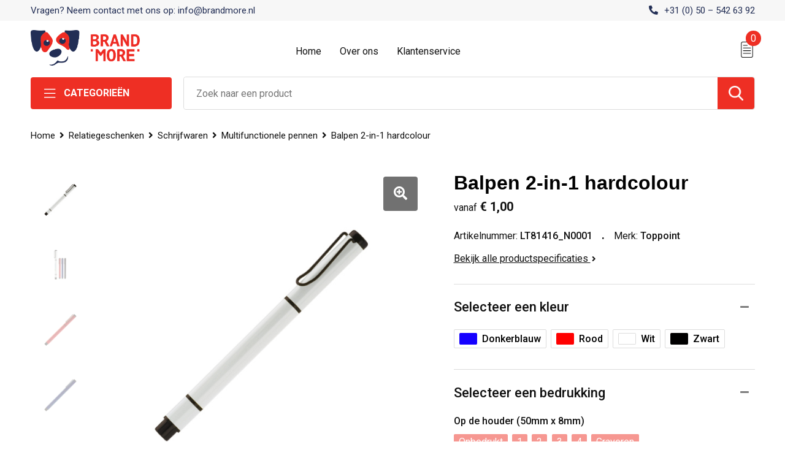

--- FILE ---
content_type: text/html; charset=UTF-8
request_url: https://www.penidee.nl/balpen-2-in-1-hardcolour-multifunctionele-pennen-schrijfwaren-relatiegeschenken-242992
body_size: 16521
content:
<!DOCTYPE HTML>
<html lang="nl">
<head>
    <meta http-equiv="X-UA-Compatible" content="IE=Edge"/>
    <script type="text/javascript" nonce="ksQlx34ervenjDAVYzBaTYeVo5U=">
        var baseUrl = '';
        var permalink = 'balpen-2-in-1-hardcolour-multifunctionele-pennen-schrijfwaren-relatiegeschenken-242992';
    </script>
    <meta http-equiv="Content-Type" content="text/html;charset=UTF-8" />
<meta name="robots" content="index, follow" />
<meta name="description" content="Stijlvolle metalen balpen met schuifkap (blauwschrijvend) en (gele) tekstmarker. Vanaf 5.500 stuks andere schrijfkleuren mogelijk." />
<meta property="og:type" content="product" />
<meta property="og:title" content="Balpen 2-in-1 hardcolour" />
<meta property="og:description" content="Stijlvolle metalen balpen met schuifkap (blauwschrijvend) en (gele) tekstmarker. Vanaf 5.500 stuks andere schrijfkleuren mogelijk." />
<meta property="og:image" content="https://fef5c1f60bff157bfd51-1d2043887f30fc26a838f63fac86383c.ssl.cf1.rackcdn.com/9cad090f920cd8e866b2966b542b580231887628_600_600_fill.jpg" />
<meta property="og:url" content="https://www.penidee.nl/balpen-2-in-1-hardcolour-multifunctionele-pennen-schrijfwaren-relatiegeschenken-242992" />
<meta name="viewport" content="width=device-width, initial-scale=1" />
<link rel="shortcut icon" type="image/x-icon" href="https://46c6e9dd0cefb69f6929-2649f0a7d81c3bf292c38e178f0cfea4.ssl.cf1.rackcdn.com/faviconFile-1643982650.png" />
<link rel="canonical" href="https://www.penidee.nl/balpen-2-in-1-hardcolour-multifunctionele-pennen-schrijfwaren-relatiegeschenken-242992" />
<link rel="stylesheet" type="text/css" href="/assets/15ae7fc8/css/style.css" />
<link rel="stylesheet" type="text/css" href="/uploads/css/installation.css" />
<link rel="stylesheet" type="text/css" href="/assets/4b9418a4/pager.css" />
<style type="text/css" media="screen">

        #configuration-placeholder-widget-693 a {
            
            color: #ffffff;
            
        }
        
</style>
<style type="text/css">

</style>
<script type="text/javascript" nonce="ksQlx34ervenjDAVYzBaTYeVo5U=">
// https://github.com/filamentgroup/loadCSS
    !function(e){"use strict"
    var n=function(n,t,o){function i(e){return f.body?e():void setTimeout(function(){i(e)})}var d,r,a,l,f=e.document,s=f.createElement("link"),u=o||"all"
    return t?d=t:(r=(f.body||f.getElementsByTagName("head")[0]).childNodes,d=r[r.length-1]),a=f.styleSheets,s.rel="stylesheet",s.href=n,s.media="only x",i(function(){d.parentNode.insertBefore(s,t?d:d.nextSibling)}),l=function(e){for(var n=s.href,t=a.length;t--;)if(a[t].href===n)return e()
    setTimeout(function(){l(e)})},s.addEventListener&&s.addEventListener("load",function(){this.media=u}),s.onloadcssdefined=l,l(function(){s.media!==u&&(s.media=u)}),s}
    "undefined"!=typeof exports?exports.loadCSS=n:e.loadCSS=n}("undefined"!=typeof global?global:this)
loadCSS("/assets/59283338/jquery-ui-1.8.21.custom.css");
loadCSS("/assets/45a91dcd/typeahead.css?v=20161031");
loadCSS("/assets/15ae7fc8/js/vendor/light-gallery/css/lightGallery.css");
</script>
<title>Balpen 2-in-1 hardcolour | Pen Idee</title>
    <script src="https://kit.fontawesome.com/1a0abc1a17.js" crossorigin="anonymous"></script>
<link href="https://fonts.googleapis.com/css2?family=Roboto:ital,wght@0,400;0,500;0,700;1,400;1,500&display=swap" rel="stylesheet"></head>
<body lang="nl">
<div id="container" class="logged-out productSet productSet-242992 category-225229 rootCategory-225092">
    <header>
    <div id="placeholder-header-top-wrapper">
        <div class="row collapse">
            <div id="placeholder-header-top"><div id="configuration-placeholder-widget-687" data-loadbyajax="0" data-reloadbyajax="0" data-widgetid="19" class="widget widget-19 widget-duplicaat no-padding no-padding twelveColumnWidth" style=""><div id="configuration-placeholder-widget-807" data-loadbyajax="0" data-reloadbyajax="0" data-widgetid="7" class="widget widget-7 widget-menu top-menu twelveColumnWidth tabletTwelveColumnWidth mobileTwelveColumnWidth horizontal-margin" style=""><ul class="custom no-images" id="yw1">
<li class="custom-item item-0 url resource-358504" data-cachedresource="menu-358504" data-menutype="url"><span target="_self">Vragen? Neem contact met ons op: info@brandmore.nl</span></li>
<li class="custom-item item-1 url resource-358505" data-cachedresource="menu-358505" data-menutype="url"><a target="_self" href="tel:+31 (0) 50  542 63 92">+31 (0) 50 – 542 63 92</a></li>
</ul></div><!-- Time: 0.00043296813964844 --><div class="clear"></div></div><!-- Time: 0.00081992149353027 --><div class="clear"></div></div>        </div>
    </div>

    <div id="placeholder-header-wrapper">
        <div class="row collapse">
            <div id="placeholder-header"><div id="configuration-placeholder-widget-688" data-loadbyajax="0" data-reloadbyajax="0" data-widgetid="19" class="widget widget-19 widget-duplicaat no-padding no-padding twelveColumnWidth" style=""><div id="configuration-placeholder-widget-644" data-loadbyajax="0" data-reloadbyajax="0" data-widgetid="12" class="widget widget-12 widget-afbeelding logo threeColumnWidth tabletSixColumnWidth mobileTwelveColumnWidth horizontal-margin" style=""><a href="https://www.penidee.nl"><img style="" class="default-image" data-defaultimage="/uploads/editor/1643978953_1618779423_1617977781_logo-promocat.c3b64155.png" src="/uploads/editor/1643978953_1618779423_1617977781_logo-promocat.c3b64155.png" alt="Logo" /></a></div><!-- Time: 0.00025296211242676 --><div id="configuration-placeholder-widget-646" data-loadbyajax="0" data-reloadbyajax="0" data-widgetid="7" class="widget widget-7 widget-menu hoofdmenu mobile-tablet-hidden sixColumnWidth tabletTwelveColumnWidth mobileTwelveColumnWidth horizontal-margin" style=""><ul class="custom no-images" id="yw2">
<li class="custom-item item-0 url resource-358494" data-cachedresource="menu-358494" data-menutype="url"><a target="_self" href="/">Home</a></li>
<li class="custom-item item-1 staticPage resource-358496" data-cachedresource="menu-358496" data-menutype="staticPage"><a target="_self" href="https://www.penidee.nl/over-ons">Over ons</a></li>
<li class="custom-item item-2 staticPage resource-358502" data-cachedresource="menu-358502" data-menutype="staticPage"><a target="_self" href="https://www.penidee.nl/contact">Klantenservice</a></li>
</ul></div><!-- Time: 0.00043010711669922 --><div id="configuration-placeholder-widget-645" data-loadbyajax="0" data-reloadbyajax="0" data-widgetid="8" class="widget widget-8 widget-winkelwagen offerHide offerte_m horizontal-margin" style=""><div class="cartDialog" id="shopping-cart-dialog-645">
<p class="row">Het product is aan de offerte toegevoegd</p></div><div class="cart-0">
    <div class="shoppingCart">
        <a><div class="cart-icon">
            <span class="item-counter">0</span>

            <svg id="_x31__px" enable-background="new 0 0 24 24" viewBox="0 0 24 24" xmlns="http://www.w3.org/2000/svg">
                <path d="m18.5 24h-13c-1.378 0-2.5-1.122-2.5-2.5v-19c0-1.378 1.122-2.5 2.5-2.5h13c1.378 0 2.5 1.122 2.5 2.5v19c0 1.378-1.122 2.5-2.5 2.5zm-13-23c-.827 0-1.5.673-1.5 1.5v19c0 .827.673 1.5 1.5 1.5h13c.827 0 1.5-.673 1.5-1.5v-19c0-.827-.673-1.5-1.5-1.5z" />
                <path d="m17.5 14h-11c-.276 0-.5-.224-.5-.5s.224-.5.5-.5h11c.276 0 .5.224.5.5s-.224.5-.5.5z" />
                <path d="m17.5 18h-11c-.276 0-.5-.224-.5-.5s.224-.5.5-.5h11c.276 0 .5.224.5.5s-.224.5-.5.5z" />
                <path d="m17.5 10h-11c-.276 0-.5-.224-.5-.5s.224-.5.5-.5h11c.276 0 .5.224.5.5s-.224.5-.5.5z" />
                <path d="m12.5 6h-6c-.276 0-.5-.224-.5-.5s.224-.5.5-.5h6c.276 0 .5.224.5.5s-.224.5-.5.5z" />
            </svg>

        </div></a>
        <div class="shopping-cart-detail">
            <div class="items">
    <div class="shopping-cart" id="shopping-cart-645-1769442542">
<div class="">
<span class="empty">De winkelwagen is leeg!</span></div><div class="keys" style="display:none" title="/balpen-2-in-1-hardcolour-multifunctionele-pennen-schrijfwaren-relatiegeschenken-242992"></div>
</div>
</div>
<div class="cartfooter">
 <a class='button' href='/offerRequest'>Naar offertemand</a>
</div>
        </div>
    </div>
</div></div><!-- Time: 0.0050201416015625 --><div id="configuration-placeholder-widget-791" data-loadbyajax="0" data-reloadbyajax="0" data-widgetid="7" class="widget widget-7 widget-menu no-padding desktop-hide no-padding" style=""><div class="mobile-menu">

    <nav class="nav-bar">
        <section class="menu-toggle">
            <a><img class="open" src="https://57e5f77c3915c5107909-3850d28ea2ad19caadcd47824dc23575.ssl.cf1.rackcdn.com/1598451392_menubar.png" alt="Streepjes" /></a>
            <a><img class="close" src="https://57e5f77c3915c5107909-3850d28ea2ad19caadcd47824dc23575.ssl.cf1.rackcdn.com/1598451414_crossbar.png" alt="Kruisje" /></a>
        </section>

        <section class="logo">
            <span>BrandMore Industries B.V.</span>
        </section>

        <section class="small-menu">
            <a href="tel:0031505426392"><i class="fas fa-phone-alt"></i></a>
            <a href="mailto:info@brandmore.nl"><i class="fas fa-envelope"></i></a>
        </section>
    </nav>

    <aside class="nav-bar-menu">
        <ul class="custom no-images" id="yw3">
<li class="custom-item item-0 url resource-358494" data-cachedresource="menu-358494" data-menutype="url"><a target="_self" href="/">Home</a></li>
<li class="custom-item item-1 staticPage resource-358496" data-cachedresource="menu-358496" data-menutype="staticPage"><a target="_self" href="https://www.penidee.nl/over-ons">Over ons</a></li>
<li class="custom-item item-2 staticPage resource-358502" data-cachedresource="menu-358502" data-menutype="staticPage"><a target="_self" href="https://www.penidee.nl/contact">Klantenservice</a></li>
</ul>
    </aside>
</div></div><!-- Time: 0.007814884185791 --><div class="clear"></div></div><!-- Time: 0.014233112335205 --><div class="clear"></div></div>        </div>
    </div>

    <div id="placeholder-header-bottom-wrapper">
        <div class="row collapse">
            <div id="placeholder-header-bottom"><div id="configuration-placeholder-widget-732" data-loadbyajax="0" data-reloadbyajax="0" data-widgetid="19" class="widget widget-19 widget-duplicaat no-padding no-padding twelveColumnWidth" style=""><div id="configuration-placeholder-widget-823" data-loadbyajax="0" data-reloadbyajax="0" data-widgetid="7" class="widget widget-7 widget-menu assortment twoColumnWidth horizontal-margin show-for-large-up" style=""><div class="toggle">
    <h3>Categorieën</h3>
<ul class="custom " id="yw4">
<li class="custom-item item-0 category resource-358507" data-cachedresource="menu-358507" data-menutype="category"><a target="_self" href="https://www.penidee.nl/schrijfwaren-relatiegeschenken"><span class="menu-item-text">Schrijfwaren</span></a></li>
<li class="custom-item item-1 category resource-358508" data-cachedresource="menu-358508" data-menutype="category"><a target="_self" href="https://www.penidee.nl/kantoor-en-zakelijk-relatiegeschenken"><span class="menu-item-text">Kantoor & Zakelijk</span></a></li>
<li class="custom-item item-2 category resource-358509" data-cachedresource="menu-358509" data-menutype="category"><a target="_self" href="https://www.penidee.nl/luxe-pennen-schrijfwaren-relatiegeschenken"><span class="menu-item-text">Luxe pennen</span></a></li>
<li class="custom-item item-3 category resource-358510" data-cachedresource="menu-358510" data-menutype="category"><a target="_self" href="https://www.penidee.nl/balpennen-schrijfwaren-relatiegeschenken"><span class="menu-item-text">Balpennen</span></a></li>
<li class="custom-item item-4 category resource-358511" data-cachedresource="menu-358511" data-menutype="category"><a target="_self" href="https://www.penidee.nl/kinderschrijfwaren-kinderen-peuters-en-babys-relatiegeschenken"><span class="menu-item-text">Kinderschrijfwaren</span></a></li>
</ul>
</div></div><!-- Time: 0.00048589706420898 --><div id="configuration-placeholder-widget-648" data-loadbyajax="0" data-reloadbyajax="0" data-widgetid="9" class="widget widget-9 widget-filter zoekbalk nineColumnWidth mobileTwelveColumnWidth horizontal-margin" style=""><form id="filter-form-static-176944254234447" onsubmit="return false;" action="https://www.penidee.nl/site/searchCategory" method="GET"><script type="text/javascript" nonce="ksQlx34ervenjDAVYzBaTYeVo5U=">
    var categoriesLanguage = 'nl';
    var categoriesUrl = '/categories.json';
</script>
<input autocomplete="off" placeholder="Zoek naar een product" type="text"
       value="" name="FilterForm[name]" id="typeahead"/>
<a href="javascript:void(0);" class="search-submit-link" onclick="$(this).closest('form').find('input[type=text]').trigger('submit');">
    <span style="display:none;"></span>
</a></form></div><!-- Time: 0.0038421154022217 --><div class="clear"></div></div><!-- Time: 0.0047869682312012 --><div class="clear"></div></div>        </div>
    </div>
</header><main role="main">
    <div class="fullwidth-row row collapse">
        <div id="placeholder-content-top"><div id="configuration-placeholder-widget-690" data-loadbyajax="0" data-reloadbyajax="0" data-widgetid="6" class="widget widget-6 widget-kruimelpad category-breadcrumbs margin-top-medium twelveColumnWidth horizontal-margin" style="color: #d91a1a;"><div class="row">
<ul class="breadcrumbs">
<li><a href="/">Home</a></li><li></li><li><a href="https://www.penidee.nl/relatiegeschenken">Relatiegeschenken</a></li><li></li><li><a href="https://www.penidee.nl/schrijfwaren-relatiegeschenken">Schrijfwaren</a></li><li></li><li><a href="https://www.penidee.nl/multifunctionele-pennen-schrijfwaren-relatiegeschenken">Multifunctionele pennen</a></li><li></li><li><span>Balpen 2-in-1 hardcolour</span></li></ul>
</div></div><!-- Time: 0.0028588771820068 --><div class="clear"></div></div>    </div>
    <div class="row collapse">
        <div id="placeholder-content"><div id="configuration-placeholder-widget-692" data-loadbyajax="0" data-reloadbyajax="0" data-widgetid="10" class="widget widget-10 widget-productset-detail main-image margin-top-large sixColumnWidth horizontal-margin" style=""><!-- data-cachedresource="productSet-242992" --><div class="product-image">
            
            <a class="product-main-image" href="https://fef5c1f60bff157bfd51-1d2043887f30fc26a838f63fac86383c.ssl.cf1.rackcdn.com/9cad090f920cd8e866b2966b542b580231887628_600_600_fill.jpg"><img title="Balpen 2-in-1 hardcolour" height="600" src="https://fef5c1f60bff157bfd51-1d2043887f30fc26a838f63fac86383c.ssl.cf1.rackcdn.com/9cad090f920cd8e866b2966b542b580231887628_600_600_fill.jpg" alt="Balpen 2-in-1 hardcolour" /></a>    <ul class="product-images image-count-5">
                <li class="product-image-slide" id="product-image-0" data-src="https://fef5c1f60bff157bfd51-1d2043887f30fc26a838f63fac86383c.ssl.cf1.rackcdn.com/9cad090f920cd8e866b2966b542b580231887628_600_600_fill.jpg">
            <a href="https://fef5c1f60bff157bfd51-1d2043887f30fc26a838f63fac86383c.ssl.cf1.rackcdn.com/9cad090f920cd8e866b2966b542b580231887628_600_600_fill.jpg"><img width="110" height="110" data-productids="242993" data-productmainurl="https://fef5c1f60bff157bfd51-1d2043887f30fc26a838f63fac86383c.ssl.cf1.rackcdn.com/9cad090f920cd8e866b2966b542b580231887628_600_600_fill.jpg" style="" title="Balpen 2-in-1 hardcolour - Wit" src="https://fef5c1f60bff157bfd51-1d2043887f30fc26a838f63fac86383c.ssl.cf1.rackcdn.com/9cad090f920cd8e866b2966b542b580231887628_170_170_fill.jpg" alt="Balpen 2-in-1 hardcolour - Wit" /></a>        </li>
                <li class="product-image-slide" id="product-image-1" data-src="https://fef5c1f60bff157bfd51-1d2043887f30fc26a838f63fac86383c.ssl.cf1.rackcdn.com/a26af934fa0f72d63345a1375ae2ae68f40580e3_600_600_fill.jpg">
            <a href="https://fef5c1f60bff157bfd51-1d2043887f30fc26a838f63fac86383c.ssl.cf1.rackcdn.com/a26af934fa0f72d63345a1375ae2ae68f40580e3_600_600_fill.jpg"><img width="110" height="110" data-productids="242993,242994,242995,242996" data-productmainurl="https://fef5c1f60bff157bfd51-1d2043887f30fc26a838f63fac86383c.ssl.cf1.rackcdn.com/a26af934fa0f72d63345a1375ae2ae68f40580e3_600_600_fill.jpg" style="" title="Balpen 2-in-1 hardcolour - Wit" src="https://fef5c1f60bff157bfd51-1d2043887f30fc26a838f63fac86383c.ssl.cf1.rackcdn.com/a26af934fa0f72d63345a1375ae2ae68f40580e3_170_170_fill.jpg" alt="Balpen 2-in-1 hardcolour - Wit" /></a>        </li>
                <li class="product-image-slide" id="product-image-2" data-src="https://fef5c1f60bff157bfd51-1d2043887f30fc26a838f63fac86383c.ssl.cf1.rackcdn.com/ab136783cd7a6f41e8316de9d20db41070423056_600_600_fill.jpg">
            <a href="https://fef5c1f60bff157bfd51-1d2043887f30fc26a838f63fac86383c.ssl.cf1.rackcdn.com/ab136783cd7a6f41e8316de9d20db41070423056_600_600_fill.jpg"><img width="110" height="110" data-productids="242994" data-productmainurl="https://fef5c1f60bff157bfd51-1d2043887f30fc26a838f63fac86383c.ssl.cf1.rackcdn.com/ab136783cd7a6f41e8316de9d20db41070423056_600_600_fill.jpg" style="" title="Balpen 2-in-1 hardcolour - Rood" src="https://fef5c1f60bff157bfd51-1d2043887f30fc26a838f63fac86383c.ssl.cf1.rackcdn.com/ab136783cd7a6f41e8316de9d20db41070423056_170_170_fill.jpg" alt="Balpen 2-in-1 hardcolour - Rood" /></a>        </li>
                <li class="product-image-slide" id="product-image-3" data-src="https://fef5c1f60bff157bfd51-1d2043887f30fc26a838f63fac86383c.ssl.cf1.rackcdn.com/be90dbe1b2d74a340c8b6145e1f7d875ef4e34a8_600_600_fill.jpg">
            <a href="https://fef5c1f60bff157bfd51-1d2043887f30fc26a838f63fac86383c.ssl.cf1.rackcdn.com/be90dbe1b2d74a340c8b6145e1f7d875ef4e34a8_600_600_fill.jpg"><img width="110" height="110" data-productids="242995" data-productmainurl="https://fef5c1f60bff157bfd51-1d2043887f30fc26a838f63fac86383c.ssl.cf1.rackcdn.com/be90dbe1b2d74a340c8b6145e1f7d875ef4e34a8_600_600_fill.jpg" style="" title="Balpen 2-in-1 hardcolour - Donkerblauw" src="https://fef5c1f60bff157bfd51-1d2043887f30fc26a838f63fac86383c.ssl.cf1.rackcdn.com/be90dbe1b2d74a340c8b6145e1f7d875ef4e34a8_170_170_fill.jpg" alt="Balpen 2-in-1 hardcolour - Donkerblauw" /></a>        </li>
                <li class="product-image-slide" id="product-image-4" data-src="https://fef5c1f60bff157bfd51-1d2043887f30fc26a838f63fac86383c.ssl.cf1.rackcdn.com/63a27ab15d5270069b5e925bc3a367596173bfe9_600_600_fill.jpg">
            <a href="https://fef5c1f60bff157bfd51-1d2043887f30fc26a838f63fac86383c.ssl.cf1.rackcdn.com/63a27ab15d5270069b5e925bc3a367596173bfe9_600_600_fill.jpg"><img width="110" height="110" data-productids="242996" data-productmainurl="https://fef5c1f60bff157bfd51-1d2043887f30fc26a838f63fac86383c.ssl.cf1.rackcdn.com/63a27ab15d5270069b5e925bc3a367596173bfe9_600_600_fill.jpg" style="" title="Balpen 2-in-1 hardcolour - Zwart" src="https://fef5c1f60bff157bfd51-1d2043887f30fc26a838f63fac86383c.ssl.cf1.rackcdn.com/63a27ab15d5270069b5e925bc3a367596173bfe9_170_170_fill.jpg" alt="Balpen 2-in-1 hardcolour - Zwart" /></a>        </li>
            </ul>

</div>
</div><!-- Time: 0.0039298534393311 --><div id="configuration-placeholder-widget-693" data-loadbyajax="0" data-reloadbyajax="0" data-widgetid="100" class="widget widget-100 widget-voeg-toe-aan-winkelwagen-widget margin-top-large fiveColumnWidth tabletFiveColumnWidth mobileTwelveColumnWidth horizontal-margin" style="color: #ffffff; float: right;"><div class="checkout-mode-offerRequest"><div class="product-details">
    <div class="details">
        <div class="main-details">
            <h1>Balpen 2-in-1 hardcolour</h1>
            <div class="price">
                <span>Vanaf </span>€ 1,00
            </div>
        </div>
        <div class="information-details">
            <ul>
                <li class="item">Artikelnummer: <strong><span id='sku-intern' data-attribute='sku' data-resourcetype='product'>LT81416_N0001</span></strong></li>
                <li class="seperator"></li>
<li class="item">Merk: <strong>Toppoint</strong>
                </li>
                <li class="item"><a id="specify">Bekijk alle productspecificaties <i class="fas fa-angle-right"></i></a></li>
            </ul>
        </div>
    </div>
    <div class="selection">
        <ul id="selector-slider">
            <li class="attribute-filter-item active" data-key="color">
    <div class="title"><label>Selecteer een kleur</label></div>
    <div class="attribute-values" style="display:block;"><ul class="color-values">
            <li data-fromcolor="blauw" title="Donkerblauw" data-value="Donkerblauw" data-selected="0" class="attribute-value">
            <span class="check dark"></span>
            <div class="attachment attachment-type-1"><span class="" style="background:#1500ff;"></span></div>            <span class="attribute-value-label">Donkerblauw</span>
        </li>
                <li data-fromcolor="rood" title="Rood" data-value="Rood" data-selected="0" class="attribute-value">
            <span class="check light"></span>
            <div class="attachment attachment-type-1"><span class="" style="background:#ff0000;"></span></div>            <span class="attribute-value-label">Rood</span>
        </li>
                <li data-fromcolor="wit" title="Wit" data-value="Wit" data-selected="0" class="attribute-value">
            <span class="check light"></span>
            <div class="attachment attachment-type-1"><span class="white" style="background:#ffffff;"></span></div>            <span class="attribute-value-label">Wit</span>
        </li>
                <li data-fromcolor="zwart" title="Zwart" data-value="Zwart" data-selected="0" class="attribute-value">
            <span class="check dark"></span>
            <div class="attachment attachment-type-1"><span class="" style="background:#000000;"></span></div>            <span class="attribute-value-label">Zwart</span>
        </li>
        </ul>
</div>
</li>
            <li class="attachment-item active" data-key="pcp">
    <div class="title"><label>Selecteer een bedrukking</label></div>
    <div class="attachment-values" style="display: block"><div class="pcp-location-title"><div class="pcp-location-label">Op de houder (50mm x 8mm)</div></div><ul class="attachment" data-locationid="91477014" data-locationlabel="Op de houder (50mm x 8mm)"><li class="attachment-value color-0" data-colors="0" data-value="0" data-label="Onbedrukt" data-selected="1"><span>Onbedrukt</span></li><li data-colors="1" data-value="1" class="attachment-value color-1" data-label="1 kleur"><span>1</span></li><li data-colors="2" data-value="2" class="attachment-value color-2" data-label="2 kleuren"><span>2</span></li><li data-colors="3" data-value="3" class="attachment-value color-3" data-label="3 kleuren"><span>3</span></li><li data-colors="4" data-value="4" class="attachment-value color-4" data-label="4 kleuren"><span>4</span></li><li data-colors="200" data-value="200" class="attachment-value color-200" data-label="Graveren"><span>Graveren</span></li></ul><div class="pcp-location-title"><div class="pcp-location-label">Op de kap 180 graden onder de clip (35mm x 8mm)</div></div><ul class="attachment" data-locationid="91477018" data-locationlabel="Op de kap 180 graden onder de clip (35mm x 8mm)"><li class="attachment-value color-0" data-colors="0" data-value="0" data-label="Onbedrukt" data-selected="1"><span>Onbedrukt</span></li><li data-colors="1" data-value="1" class="attachment-value color-1" data-label="1 kleur"><span>1</span></li><li data-colors="2" data-value="2" class="attachment-value color-2" data-label="2 kleuren"><span>2</span></li><li data-colors="3" data-value="3" class="attachment-value color-3" data-label="3 kleuren"><span>3</span></li><li data-colors="4" data-value="4" class="attachment-value color-4" data-label="4 kleuren"><span>4</span></li></ul><div class="pcp-location-title"><div class="pcp-location-label">Op de kap 270 graden onder de clip (35mm x 8mm)</div></div><ul class="attachment" data-locationid="91477022" data-locationlabel="Op de kap 270 graden onder de clip (35mm x 8mm)"><li class="attachment-value color-0" data-colors="0" data-value="0" data-label="Onbedrukt" data-selected="1"><span>Onbedrukt</span></li><li data-colors="1" data-value="1" class="attachment-value color-1" data-label="1 kleur"><span>1</span></li><li data-colors="2" data-value="2" class="attachment-value color-2" data-label="2 kleuren"><span>2</span></li><li data-colors="3" data-value="3" class="attachment-value color-3" data-label="3 kleuren"><span>3</span></li><li data-colors="4" data-value="4" class="attachment-value color-4" data-label="4 kleuren"><span>4</span></li></ul><div class="pcp-location-title"><div class="pcp-location-label">Op de kap 90 graden onder de clip (35mm x 8mm)</div></div><ul class="attachment" data-locationid="91477026" data-locationlabel="Op de kap 90 graden onder de clip (35mm x 8mm)"><li class="attachment-value color-0" data-colors="0" data-value="0" data-label="Onbedrukt" data-selected="1"><span>Onbedrukt</span></li><li data-colors="1" data-value="1" class="attachment-value color-1" data-label="1 kleur"><span>1</span></li><li data-colors="2" data-value="2" class="attachment-value color-2" data-label="2 kleuren"><span>2</span></li><li data-colors="3" data-value="3" class="attachment-value color-3" data-label="3 kleuren"><span>3</span></li><li data-colors="4" data-value="4" class="attachment-value color-4" data-label="4 kleuren"><span>4</span></li></ul><div class="pcp-location-title"><div class="pcp-location-label">Op de houder (50mm x 25mm)</div></div><ul class="attachment" data-locationid="289335761" data-locationlabel="Op de houder (50mm x 25mm)"><li class="attachment-value color-0" data-colors="0" data-value="0" data-label="Onbedrukt" data-selected="1"><span>Onbedrukt</span></li><li data-colors="1" data-value="1" class="attachment-value color-1" data-label="1 kleur"><span>1</span></li></ul></div>
</li>
            <li class="quantity-item inactive">
    <div class="title"><label>Aantal producten</label></div>
    <div class="quantity-values" style="display:none;"></div>
</li>
        </ul>
    </div>
    <div class="cart-summary">
        Selecteer uw keuzes voor de prijsopgave.
    </div>
    <div class="delivery">
        
        
    </div>
    <div class="buttons">
       <!--  <div class="add-to-cart add-to-shopping-cart inactive" data-carttype="shopping" data-cartid="0" data-orderlabel="Bestellen" data-orderwithimprintlabel="Bereken met opdruk"><span class="label-placeholder">Bestellen</span>&nbsp;<span class="price-placeholder"></span></div> -->
        <div class="add-to-cart add-to-offer-request-cart inactive" data-carttype="offerRequest" data-cartid="0" data-offerrequestlabel="Vrijblijvende offerte"><span class="label-placeholder">Vrijblijvende offerte</span></div> 
        
    </div>
</div></div></div><!-- Time: 0.082792043685913 --><div id="configuration-placeholder-widget-794" data-loadbyajax="0" data-reloadbyajax="0" data-widgetid="7" class="widget widget-7 widget-menu usp margin-top-large twelveColumnWidth horizontal-margin" style=""></div><!-- Time: 0.00060105323791504 --><div id="configuration-placeholder-widget-828" data-loadbyajax="0" data-reloadbyajax="0" data-widgetid="1003" class="widget widget-1003 widget-html seperator margin-top-large twelveColumnWidth horizontal-margin" style=""><div class="seperator-line"></div></div><!-- Time: 0.00014185905456543 --><div id="configuration-placeholder-widget-777" data-loadbyajax="0" data-reloadbyajax="0" data-widgetid="10" class="widget widget-10 widget-productset-detail margin-top-large twelveColumnWidth horizontal-margin" style=""><!-- data-cachedresource="productSet-242992" --><div class="detail-description">      
<h2>Beschrijving</h2>
<div class="description"><span style="display:inline-block;" data-attribute="description" data-resourcetype="product">Stijlvolle metalen balpen met schuifkap (blauwschrijvend) en (gele) tekstmarker. Vanaf 5.500 stuks andere schrijfkleuren mogelijk.</span></div>
</div></div><!-- Time: 0.0014760494232178 --><div id="configuration-placeholder-widget-699" data-loadbyajax="0" data-reloadbyajax="0" data-widgetid="10" class="widget widget-10 widget-productset-detail  twelveColumnWidth horizontal-margin" style=""><!-- data-cachedresource="productSet-242992" -->        </div>
    </div>
</div>
<div class="fullwidth-row bg-gray margin-top-large">
    <div class="row specify-info padding-y-large">
    <div class="pricing">
        <h2>Prijsinformatie</h2>
        <div data-alert class="alert-box secondary radius">
            Indien de staffels niet aanwezig zijn moet u eerst een optie hierboven selecteren
            <a href="#" class="close">&times;</a>
</div>
        <div class="placeholder-staffeltable"></div>
        
    </div>
        <div class="seperator"></div>
    <div class="specifications">
        <h2>Specificaties</h2>
        
<table class="detail-view">
    <tbody>
            <tr class="odd">
            <th>Artikelnummer</th>
            <td><span data-attribute="sku" data-resourcetype="product">LT81416_N0001</span></td>
        </tr>
                <tr class="even">
            <th>Merk</th>
            <td><span data-attribute="manufacturer" data-resourcetype="product">Toppoint</span></td>
        </tr>
                <tr class="odd">
            <th>Gewicht</th>
            <td><span data-attribute="weight" data-resourcetype="product">19 g</span></td>
        </tr>
                <tr class="even">
            <th>Materiaal</th>
            <td><span data-attribute="material" data-resourcetype="product">Metal</span></td>
        </tr>
                <tr class="odd">
            <th>Diameter</th>
            <td><span data-attribute="diameter" data-resourcetype="product">1 cm</span></td>
        </tr>
                <tr class="even">
            <th>Kleur</th>
            <td><span data-attribute="color" data-resourcetype="product">Wit</span></td>
        </tr>
                <tr class="odd">
            <th>Lengte</th>
            <td><span data-attribute="lengte" data-resourcetype="product">13.8 cm</span></td>
        </tr>
            </tbody>
</table>

    </div>
    </div>
</div>
<div class="row">
    <div>
        <div></div><!-- Time: 0.0013899803161621 --><div id="configuration-placeholder-widget-694" data-loadbyajax="0" data-reloadbyajax="0" data-widgetid="4" class="widget widget-4 widget-product-lijst slide-products margin-y-large twelveColumnWidth horizontal-margin" style=""><div class="text-center w-100">
    <div class="header">
        <h2 class="title">Gerelateerde producten</h2>
    </div>
<div class="list-view template-itemTileTemplate" id="product-list-694">
<ul class="items product-view-large">
<!-- data-cachedresource="productSet-391995" --><!-- Not cached --><li class="item">
    <div class="overlay-wrapper">
        <div class="product-image">
            <div class="item">
                 
                <a href="https://www.penidee.nl/balpen-hawaii-met-driekleurige-tekstmarker-multifunctionele-pennen-schrijfwaren-relatiegeschenken" class="REPLACE_LINK_CLASS"><img class="main-image" title="Balpen Hawaii met driekleurige tekstmarker" data-src="" src="https://fef5c1f60bff157bfd51-1d2043887f30fc26a838f63fac86383c.ssl.cf1.rackcdn.com/62ea03039e3e49d5b7f715c3be3e97ea7bf8fff5_600_600_fill.jpg" alt="Balpen Hawaii met driekleurige tekstmarker" /></a>
            </div>
        </div>
        <div class="product-information">
            <h3 class="product-title"><a href="https://www.penidee.nl/balpen-hawaii-met-driekleurige-tekstmarker-multifunctionele-pennen-schrijfwaren-relatiegeschenken" class="REPLACE_LINK_CLASS">Balpen Hawaii met driekleurige tekstmarker</a></h3>
            <div class="flex">
                <div class="price"><a href="https://www.penidee.nl/balpen-hawaii-met-driekleurige-tekstmarker-multifunctionele-pennen-schrijfwaren-relatiegeschenken" class="REPLACE_LINK_CLASS"><span>Vanaf </span>€ 0,53</a></div>
                <div class="colors-display">
                    <a href="https://www.penidee.nl/balpen-hawaii-met-driekleurige-tekstmarker-multifunctionele-pennen-schrijfwaren-relatiegeschenken" class="REPLACE_LINK_CLASS"><span class="colors-label">Beschikbare kleuren:</span><div class="colors"><span title="Wit / Rood" data-attribute="67"  data-translatedColor="Rood"><div class="attachment attachment-type-1"><span class="" style="background:#ff0000;"></span></div></span><span title="Wit / Oranje" data-attribute="67"  data-translatedColor="Oranje"><div class="attachment attachment-type-1"><span class="" style="background:#ffa600;"></span></div></span><span title="Wit / Lichtgroen" data-attribute="67"  data-translatedColor="Groen"><div class="attachment attachment-type-1"><span class="" style="background:#00a500;"></span></div></span></div></a>
                </div>
            </div>
            <div class="overlay">
                <div class="move-up">
                    <div class="image-thumbs">
                        <div class="overlay-gallery"><ul><li ><img src="https://fef5c1f60bff157bfd51-1d2043887f30fc26a838f63fac86383c.ssl.cf1.rackcdn.com/62ea03039e3e49d5b7f715c3be3e97ea7bf8fff5_90_90_fill.jpg" width="35" height="35" data-full-image="https://fef5c1f60bff157bfd51-1d2043887f30fc26a838f63fac86383c.ssl.cf1.rackcdn.com/62ea03039e3e49d5b7f715c3be3e97ea7bf8fff5_600_600_fill.jpg" /></li><li ><img src="https://fef5c1f60bff157bfd51-1d2043887f30fc26a838f63fac86383c.ssl.cf1.rackcdn.com/7793c5e3b1b43cf2944a199e1fe526d8cde4fca8_90_90_fill.jpg" width="35" height="35" data-full-image="https://fef5c1f60bff157bfd51-1d2043887f30fc26a838f63fac86383c.ssl.cf1.rackcdn.com/7793c5e3b1b43cf2944a199e1fe526d8cde4fca8_600_600_fill.jpg" /></li><li ><img src="https://fef5c1f60bff157bfd51-1d2043887f30fc26a838f63fac86383c.ssl.cf1.rackcdn.com/574cba3fd8ae961d3f8335103133ad2cfaaf9247_90_90_fill.jpg" width="35" height="35" data-full-image="https://fef5c1f60bff157bfd51-1d2043887f30fc26a838f63fac86383c.ssl.cf1.rackcdn.com/574cba3fd8ae961d3f8335103133ad2cfaaf9247_600_600_fill.jpg" /></li><li ><img src="https://fef5c1f60bff157bfd51-1d2043887f30fc26a838f63fac86383c.ssl.cf1.rackcdn.com/fb12fa2682ef21686123ae1799e514573a314823_90_90_fill.jpg" width="35" height="35" data-full-image="https://fef5c1f60bff157bfd51-1d2043887f30fc26a838f63fac86383c.ssl.cf1.rackcdn.com/fb12fa2682ef21686123ae1799e514573a314823_600_600_fill.jpg" /></li></ul></div>
                    </div>
                    <div class="specifications">
                        <span>Vanaf : 1</span>
 
        
                    </div>
                </div>
            </div>
        </div>
    </div>
</li><!-- data-cachedresource="productSet-418971" --><!-- Not cached --><li class="item">
    <div class="overlay-wrapper">
        <div class="product-image">
            <div class="item">
                 
                <a href="https://www.penidee.nl/eon-bamboe-infinity-multitasking-pen-multifunctionele-pennen-schrijfwaren-relatiegeschenken" class="REPLACE_LINK_CLASS"><img class="main-image" title="Eon bamboe infinity multitasking pen" data-src="" src="https://975b01e03e94db9022cb-1d2043887f30fc26a838f63fac86383c.ssl.cf1.rackcdn.com/d0b56d34050b0a31ab94a6aedb70cab910833ede_600_600_fill.jpg" alt="Eon bamboe infinity multitasking pen" /></a>
            </div>
        </div>
        <div class="product-information">
            <h3 class="product-title"><a href="https://www.penidee.nl/eon-bamboe-infinity-multitasking-pen-multifunctionele-pennen-schrijfwaren-relatiegeschenken" class="REPLACE_LINK_CLASS">Eon bamboe infinity multitasking pen</a></h3>
            <div class="flex">
                <div class="price"><a href="https://www.penidee.nl/eon-bamboe-infinity-multitasking-pen-multifunctionele-pennen-schrijfwaren-relatiegeschenken" class="REPLACE_LINK_CLASS"><span>Vanaf </span>€ 1,46</a></div>
                <div class="colors-display">
                    <a href="https://www.penidee.nl/eon-bamboe-infinity-multitasking-pen-multifunctionele-pennen-schrijfwaren-relatiegeschenken" class="REPLACE_LINK_CLASS"><span class="colors-label">Beschikbare kleuren:</span><div class="colors"><span title="bruin" data-attribute="67"  data-translatedColor="Bruin"><div class="attachment attachment-type-1"><span class="" style="background:#a62a2a;"></span></div></span></div></a>
                </div>
            </div>
            <div class="overlay">
                <div class="move-up">
                    <div class="image-thumbs">
                        <div class="overlay-gallery"><ul><li ><img src="https://975b01e03e94db9022cb-1d2043887f30fc26a838f63fac86383c.ssl.cf1.rackcdn.com/d0b56d34050b0a31ab94a6aedb70cab910833ede_90_90_fill.jpg" width="35" height="35" data-full-image="https://975b01e03e94db9022cb-1d2043887f30fc26a838f63fac86383c.ssl.cf1.rackcdn.com/d0b56d34050b0a31ab94a6aedb70cab910833ede_600_600_fill.jpg" /></li><li ><img src="https://975b01e03e94db9022cb-1d2043887f30fc26a838f63fac86383c.ssl.cf1.rackcdn.com/d71b72cf86c5c23375b146960e3d7a7e891be4f0_90_90_fill.jpg" width="35" height="35" data-full-image="https://975b01e03e94db9022cb-1d2043887f30fc26a838f63fac86383c.ssl.cf1.rackcdn.com/d71b72cf86c5c23375b146960e3d7a7e891be4f0_600_600_fill.jpg" /></li><li ><img src="https://975b01e03e94db9022cb-1d2043887f30fc26a838f63fac86383c.ssl.cf1.rackcdn.com/4c96fec338d6ff8bfc68ba3fc847723f037df1f2_90_90_fill.jpg" width="35" height="35" data-full-image="https://975b01e03e94db9022cb-1d2043887f30fc26a838f63fac86383c.ssl.cf1.rackcdn.com/4c96fec338d6ff8bfc68ba3fc847723f037df1f2_600_600_fill.jpg" /></li><li ><img src="https://975b01e03e94db9022cb-1d2043887f30fc26a838f63fac86383c.ssl.cf1.rackcdn.com/ae5296b4c1b2da7d4d29ebb9bb4318b94bf91e75_90_90_fill.jpg" width="35" height="35" data-full-image="https://975b01e03e94db9022cb-1d2043887f30fc26a838f63fac86383c.ssl.cf1.rackcdn.com/ae5296b4c1b2da7d4d29ebb9bb4318b94bf91e75_600_600_fill.jpg" /></li><li style="display: none;"><img src="data:," width="35" height="35" data-full-image="https://975b01e03e94db9022cb-1d2043887f30fc26a838f63fac86383c.ssl.cf1.rackcdn.com/c14c73078539c7febd17a56a0acf4e999fe6277e_600_600_fill.jpg" /></li><li style="display: none;"><img src="data:," width="35" height="35" data-full-image="https://975b01e03e94db9022cb-1d2043887f30fc26a838f63fac86383c.ssl.cf1.rackcdn.com/a010bf694a261fe183f45703683ed3df73097ff1_600_600_fill.jpg" /></li><li style="display: none;"><img src="data:," width="35" height="35" data-full-image="https://975b01e03e94db9022cb-1d2043887f30fc26a838f63fac86383c.ssl.cf1.rackcdn.com/03bf1a37eac5bbbf4223def13210bab1ef2e7b5e_600_600_fill.jpg" /></li><li style="display: none;"><img src="data:," width="35" height="35" data-full-image="https://975b01e03e94db9022cb-1d2043887f30fc26a838f63fac86383c.ssl.cf1.rackcdn.com/c47eb78fff2ad4fe9644952068fa293cc104f8d6_600_600_fill.jpg" /></li><li style="display: none;"><img src="data:," width="35" height="35" data-full-image="https://975b01e03e94db9022cb-1d2043887f30fc26a838f63fac86383c.ssl.cf1.rackcdn.com/21f8626c1e968f6847142c93836eead32fff0dd5_600_600_fill.jpg" /></li></ul><a style="display:none;" class="overlay-gallery-next"></a><a style="display:none;" class="overlay-gallery-previous"></a></div>
                    </div>
                    <div class="specifications">
                        <span>Vanaf : 1</span>
 
        
                    </div>
                </div>
            </div>
        </div>
    </div>
</li><!-- data-cachedresource="productSet-419297" --><!-- Not cached --><li class="item">
    <div class="overlay-wrapper">
        <div class="product-image">
            <div class="item">
                 
                <a href="https://www.penidee.nl/abs-3-kleuren-inkt-balpen-malachi-multifunctionele-pennen-schrijfwaren-relatiegeschenken" class="REPLACE_LINK_CLASS"><img class="main-image" title="ABS 3-kleuren inkt balpen Malachi" data-src="" src="https://975b01e03e94db9022cb-1d2043887f30fc26a838f63fac86383c.ssl.cf1.rackcdn.com/de8466376463848e1801e532d373f7965f8b3677_600_600_fill.jpg" alt="ABS 3-kleuren inkt balpen Malachi" /></a>
            </div>
        </div>
        <div class="product-information">
            <h3 class="product-title"><a href="https://www.penidee.nl/abs-3-kleuren-inkt-balpen-malachi-multifunctionele-pennen-schrijfwaren-relatiegeschenken" class="REPLACE_LINK_CLASS">ABS 3-kleuren inkt balpen Malachi</a></h3>
            <div class="flex">
                <div class="price"><a href="https://www.penidee.nl/abs-3-kleuren-inkt-balpen-malachi-multifunctionele-pennen-schrijfwaren-relatiegeschenken" class="REPLACE_LINK_CLASS"><span>Vanaf </span>€ 0,53</a></div>
                <div class="colors-display">
                    <a href="https://www.penidee.nl/abs-3-kleuren-inkt-balpen-malachi-multifunctionele-pennen-schrijfwaren-relatiegeschenken" class="REPLACE_LINK_CLASS"><span class="colors-label">Beschikbare kleuren:</span><div class="colors"><span title="zwart" data-attribute="67"  data-translatedColor="Zwart"><div class="attachment attachment-type-1"><span class="" style="background:#000000;"></span></div></span><span title="rood" data-attribute="67"  data-translatedColor="Rood"><div class="attachment attachment-type-1"><span class="" style="background:#ff0000;"></span></div></span><span title="kobaltblauw" data-attribute="67"  data-translatedColor="Blauw"><div class="attachment attachment-type-1"><span class="" style="background:#1500ff;"></span></div></span><span title="zilver" data-attribute="67"  data-translatedColor="Zilver"><div class="attachment attachment-type-1"><span class="white" style="background:#ebebeb;"></span></div></span></div></a>
                </div>
            </div>
            <div class="overlay">
                <div class="move-up">
                    <div class="image-thumbs">
                        <div class="overlay-gallery"><ul><li ><img src="https://975b01e03e94db9022cb-1d2043887f30fc26a838f63fac86383c.ssl.cf1.rackcdn.com/de8466376463848e1801e532d373f7965f8b3677_90_90_fill.jpg" width="35" height="35" data-full-image="https://975b01e03e94db9022cb-1d2043887f30fc26a838f63fac86383c.ssl.cf1.rackcdn.com/de8466376463848e1801e532d373f7965f8b3677_600_600_fill.jpg" /></li><li ><img src="https://975b01e03e94db9022cb-1d2043887f30fc26a838f63fac86383c.ssl.cf1.rackcdn.com/f89e0f4bd28959213faa4887e2439e5c538167f3_90_90_fill.jpg" width="35" height="35" data-full-image="https://975b01e03e94db9022cb-1d2043887f30fc26a838f63fac86383c.ssl.cf1.rackcdn.com/f89e0f4bd28959213faa4887e2439e5c538167f3_600_600_fill.jpg" /></li><li ><img src="https://975b01e03e94db9022cb-1d2043887f30fc26a838f63fac86383c.ssl.cf1.rackcdn.com/d6f06d431bcc994bbc39209c50e997617942db20_90_90_fill.jpg" width="35" height="35" data-full-image="https://975b01e03e94db9022cb-1d2043887f30fc26a838f63fac86383c.ssl.cf1.rackcdn.com/d6f06d431bcc994bbc39209c50e997617942db20_600_600_fill.jpg" /></li><li ><img src="https://975b01e03e94db9022cb-1d2043887f30fc26a838f63fac86383c.ssl.cf1.rackcdn.com/d2495157d6d7ed27fc21c1f0ea7bf49735f08a7e_90_90_fill.jpg" width="35" height="35" data-full-image="https://975b01e03e94db9022cb-1d2043887f30fc26a838f63fac86383c.ssl.cf1.rackcdn.com/d2495157d6d7ed27fc21c1f0ea7bf49735f08a7e_600_600_fill.jpg" /></li><li style="display: none;"><img src="data:," width="35" height="35" data-full-image="https://975b01e03e94db9022cb-1d2043887f30fc26a838f63fac86383c.ssl.cf1.rackcdn.com/1d7186baf90e43abf979197dc91444e2f5d29676_600_600_fill.jpg" /></li></ul><a style="display:none;" class="overlay-gallery-next"></a><a style="display:none;" class="overlay-gallery-previous"></a></div>
                    </div>
                    <div class="specifications">
                        <span>Vanaf : 1</span>
 
        
                    </div>
                </div>
            </div>
        </div>
    </div>
</li><!-- data-cachedresource="productSet-420535" --><!-- Not cached --><li class="item">
    <div class="overlay-wrapper">
        <div class="product-image">
            <div class="item">
                 
                <a href="https://www.penidee.nl/eon-rcs-gerecycled-aluminium-infinity-pen-multifunctionele-pennen-schrijfwaren-relatiegeschenken" class="REPLACE_LINK_CLASS"><img class="main-image" title="Eon RCS gerecycled aluminium infinity pen" data-src="" src="https://975b01e03e94db9022cb-1d2043887f30fc26a838f63fac86383c.ssl.cf1.rackcdn.com/b851005029225d6697d5188816a680491ba5c1ec_600_600_fill.jpg" alt="Eon RCS gerecycled aluminium infinity pen" /></a>
            </div>
        </div>
        <div class="product-information">
            <h3 class="product-title"><a href="https://www.penidee.nl/eon-rcs-gerecycled-aluminium-infinity-pen-multifunctionele-pennen-schrijfwaren-relatiegeschenken" class="REPLACE_LINK_CLASS">Eon RCS gerecycled aluminium infinity pen</a></h3>
            <div class="flex">
                <div class="price"><a href="https://www.penidee.nl/eon-rcs-gerecycled-aluminium-infinity-pen-multifunctionele-pennen-schrijfwaren-relatiegeschenken" class="REPLACE_LINK_CLASS"><span>Vanaf </span>€ 1,62</a></div>
                <div class="colors-display">
                    <a href="https://www.penidee.nl/eon-rcs-gerecycled-aluminium-infinity-pen-multifunctionele-pennen-schrijfwaren-relatiegeschenken" class="REPLACE_LINK_CLASS"><span class="colors-label">Beschikbare kleuren:</span><div class="colors"><span title="zilver" data-attribute="67"  data-translatedColor="Zilver"><div class="attachment attachment-type-1"><span class="white" style="background:#ebebeb;"></span></div></span><span title="wit" data-attribute="67"  data-translatedColor="Wit"><div class="attachment attachment-type-1"><span class="white" style="background:#ffffff;"></span></div></span></div></a>
                </div>
            </div>
            <div class="overlay">
                <div class="move-up">
                    <div class="image-thumbs">
                        <div class="overlay-gallery"><ul><li ><img src="https://975b01e03e94db9022cb-1d2043887f30fc26a838f63fac86383c.ssl.cf1.rackcdn.com/b851005029225d6697d5188816a680491ba5c1ec_90_90_fill.jpg" width="35" height="35" data-full-image="https://975b01e03e94db9022cb-1d2043887f30fc26a838f63fac86383c.ssl.cf1.rackcdn.com/b851005029225d6697d5188816a680491ba5c1ec_600_600_fill.jpg" /></li><li ><img src="https://975b01e03e94db9022cb-1d2043887f30fc26a838f63fac86383c.ssl.cf1.rackcdn.com/086f2860e7c46cce2bf4c24b806df8a457484053_90_90_fill.jpg" width="35" height="35" data-full-image="https://975b01e03e94db9022cb-1d2043887f30fc26a838f63fac86383c.ssl.cf1.rackcdn.com/086f2860e7c46cce2bf4c24b806df8a457484053_600_600_fill.jpg" /></li><li ><img src="https://975b01e03e94db9022cb-1d2043887f30fc26a838f63fac86383c.ssl.cf1.rackcdn.com/79d7277079740330c5d09faa699feffc7398fd77_90_90_fill.jpg" width="35" height="35" data-full-image="https://975b01e03e94db9022cb-1d2043887f30fc26a838f63fac86383c.ssl.cf1.rackcdn.com/79d7277079740330c5d09faa699feffc7398fd77_600_600_fill.jpg" /></li><li ><img src="https://975b01e03e94db9022cb-1d2043887f30fc26a838f63fac86383c.ssl.cf1.rackcdn.com/c7f6d175c2249d30a6efefcd859b710bae9cabe7_90_90_fill.jpg" width="35" height="35" data-full-image="https://975b01e03e94db9022cb-1d2043887f30fc26a838f63fac86383c.ssl.cf1.rackcdn.com/c7f6d175c2249d30a6efefcd859b710bae9cabe7_600_600_fill.jpg" /></li><li style="display: none;"><img src="data:," width="35" height="35" data-full-image="https://975b01e03e94db9022cb-1d2043887f30fc26a838f63fac86383c.ssl.cf1.rackcdn.com/3989b00d9e60ca7beff94a982a60aec4f00730a6_600_600_fill.jpg" /></li><li style="display: none;"><img src="data:," width="35" height="35" data-full-image="https://975b01e03e94db9022cb-1d2043887f30fc26a838f63fac86383c.ssl.cf1.rackcdn.com/25918fea00044b175d90d4548501b7b169b8bf33_600_600_fill.jpg" /></li><li style="display: none;"><img src="data:," width="35" height="35" data-full-image="https://975b01e03e94db9022cb-1d2043887f30fc26a838f63fac86383c.ssl.cf1.rackcdn.com/41feaa35ec8a4d340bb200b8769d153a44f35322_600_600_fill.jpg" /></li><li style="display: none;"><img src="data:," width="35" height="35" data-full-image="https://975b01e03e94db9022cb-1d2043887f30fc26a838f63fac86383c.ssl.cf1.rackcdn.com/cbeb2441aba16b6d414e5f2c27c25b08109760cd_600_600_fill.jpg" /></li><li style="display: none;"><img src="data:," width="35" height="35" data-full-image="https://975b01e03e94db9022cb-1d2043887f30fc26a838f63fac86383c.ssl.cf1.rackcdn.com/1d044d11fa6a62c8acd135f3cb623444f59d030b_600_600_fill.jpg" /></li><li style="display: none;"><img src="data:," width="35" height="35" data-full-image="https://975b01e03e94db9022cb-1d2043887f30fc26a838f63fac86383c.ssl.cf1.rackcdn.com/3ab3a27d4e3be617c022a7b67f1a91e826616097_600_600_fill.jpg" /></li><li style="display: none;"><img src="data:," width="35" height="35" data-full-image="https://975b01e03e94db9022cb-1d2043887f30fc26a838f63fac86383c.ssl.cf1.rackcdn.com/8ea0d98f536ff2327fba5253c42a32460c8ba98b_600_600_fill.jpg" /></li><li style="display: none;"><img src="data:," width="35" height="35" data-full-image="https://975b01e03e94db9022cb-1d2043887f30fc26a838f63fac86383c.ssl.cf1.rackcdn.com/04e6da1a91e77e55dde4246bbc8fa8f51feaec26_600_600_fill.jpg" /></li></ul><a style="display:none;" class="overlay-gallery-next"></a><a style="display:none;" class="overlay-gallery-previous"></a></div>
                    </div>
                    <div class="specifications">
                        <span>Vanaf : 1</span>
 
        
                    </div>
                </div>
            </div>
        </div>
    </div>
</li></ul><div class="pager"><span>Resultaten 1 t/m 4 van de 33</span><ul class="yiiPager " id="yw0"><li class="page selected"><a href="/balpen-2-in-1-hardcolour-multifunctionele-pennen-schrijfwaren-relatiegeschenken-242992?onlyWidgetId=694">1</a></li>
<li class="page"><a href="/balpen-2-in-1-hardcolour-multifunctionele-pennen-schrijfwaren-relatiegeschenken-242992?page=2&amp;onlyWidgetId=694">2</a></li>
<li class="page"><a href="/balpen-2-in-1-hardcolour-multifunctionele-pennen-schrijfwaren-relatiegeschenken-242992?page=3&amp;onlyWidgetId=694">3</a></li>
<li class="page"><a href="/balpen-2-in-1-hardcolour-multifunctionele-pennen-schrijfwaren-relatiegeschenken-242992?page=4&amp;onlyWidgetId=694">4</a></li>
<li class="page"><a href="/balpen-2-in-1-hardcolour-multifunctionele-pennen-schrijfwaren-relatiegeschenken-242992?page=5&amp;onlyWidgetId=694">5</a></li>
<li class="page"><a href="/balpen-2-in-1-hardcolour-multifunctionele-pennen-schrijfwaren-relatiegeschenken-242992?page=6&amp;onlyWidgetId=694">6</a></li>
<li class="next"><a href="/balpen-2-in-1-hardcolour-multifunctionele-pennen-schrijfwaren-relatiegeschenken-242992?page=2&amp;onlyWidgetId=694"><i class="fas fa-chevron-right"></i></a></li>
<li class="last"><a href="/balpen-2-in-1-hardcolour-multifunctionele-pennen-schrijfwaren-relatiegeschenken-242992?page=9&amp;onlyWidgetId=694">»</a></li></ul></div><div class="keys" style="display:none" title="/balpen-2-in-1-hardcolour-multifunctionele-pennen-schrijfwaren-relatiegeschenken-242992"><span>391995</span><span>418971</span><span>419297</span><span>420535</span></div>
</div>
</div></div><!-- Time: 0.069827079772949 --><div class="clear"></div></div>    </div>
    <div class="fullwidth-row row collapse">
        <div id="placeholder-content-bottom"><div class="clear"></div></div>    </div>
</main>
<footer>

    <div id="placeholder-footer-top-wrapper">
        <div class="row collapse">
            <div id="placeholder-footer-top"><div id="configuration-placeholder-widget-695" data-loadbyajax="0" data-reloadbyajax="0" data-widgetid="19" class="widget widget-19 widget-duplicaat no-padding no-padding twelveColumnWidth" style=""><div id="configuration-placeholder-widget-658" data-loadbyajax="0" data-reloadbyajax="0" data-widgetid="7" class="widget widget-7 widget-menu footer-menu contact threeColumnWidth tabletSixColumnWidth horizontal-margin" style=""><ul class="custom " id="yw5">
<li class="custom-item item-0 url resource-358569" data-cachedresource="menu-358569" data-menutype="url"><span target="_self"><span class="custom-icon"><img src="https://46c6e9dd0cefb69f6929-2649f0a7d81c3bf292c38e178f0cfea4.ssl.cf1.rackcdn.com/16439816001618779423_1617977781_logo-promocat.c3b64155.png" alt="" /></span><span class="menu-item-text">Logo</span></span></li>
<li class="custom-item item-1 custom resource-358570" data-cachedresource="menu-358570" data-menutype="custom"><span target="_self"><span class="custom-icon"><img src="https://46c6e9dd0cefb69f6929-2649f0a7d81c3bf292c38e178f0cfea4.ssl.cf1.rackcdn.com/1643981792Location.png" alt="" /></span><span class="menu-item-text">Bornholmstraat 80, 9723 AZ</span></span></li>
<li class="custom-item item-2 url resource-358571" data-cachedresource="menu-358571" data-menutype="url"><a target="_self" href="Tel: +31 (0) 50 – 542 63 92"><span class="custom-icon"><img src="https://46c6e9dd0cefb69f6929-2649f0a7d81c3bf292c38e178f0cfea4.ssl.cf1.rackcdn.com/1643981800Phone.png" alt="" /></span><span class="menu-item-text">+31 (0) 50 – 542 63 92</span></a></li>
<li class="custom-item item-3 url resource-358572" data-cachedresource="menu-358572" data-menutype="url"><a target="_self" href="mailto: info@brandmore.nl"><span class="custom-icon"><img src="https://46c6e9dd0cefb69f6929-2649f0a7d81c3bf292c38e178f0cfea4.ssl.cf1.rackcdn.com/1643981809Mail.png" alt="" /></span><span class="menu-item-text">info@brandmore.nl</span></a></li>
</ul></div><!-- Time: 0.00036907196044922 --><div id="configuration-placeholder-widget-659" data-loadbyajax="0" data-reloadbyajax="0" data-widgetid="7" class="widget widget-7 widget-menu footer-menu threeColumnWidth tabletSixColumnWidth horizontal-margin" style=""><h3>Informatie</h3>
<ul class="custom no-images" id="yw6">
<li class="custom-item item-0 staticPage resource-358574" data-cachedresource="menu-358574" data-menutype="staticPage"><a target="_self" href="https://www.penidee.nl/over-ons">Over ons</a></li>
<li class="custom-item item-1 staticPage resource-358579" data-cachedresource="menu-358579" data-menutype="staticPage"><a target="_self" href="https://www.penidee.nl/contact">Contact</a></li>
</ul></div><!-- Time: 0.00034022331237793 --><div id="configuration-placeholder-widget-661" data-loadbyajax="0" data-reloadbyajax="0" data-widgetid="7" class="widget widget-7 widget-menu footer-menu threeColumnWidth tabletSixColumnWidth horizontal-margin" style=""><h3>Klantenservice</h3>
<ul class="custom no-images" id="yw7">
<li class="custom-item item-0 staticPage resource-358582" data-cachedresource="menu-358582" data-menutype="staticPage"><a target="_self" href="https://www.penidee.nl/retourneren">Retourneren</a></li>
</ul></div><!-- Time: 0.00029301643371582 --><div id="configuration-placeholder-widget-660" data-loadbyajax="0" data-reloadbyajax="0" data-widgetid="7" class="widget widget-7 widget-menu footer-menu threeColumnWidth tabletSixColumnWidth horizontal-margin" style=""><h3>Veilig winkelen</h3>
<ul class="custom no-images" id="yw8">
<li class="custom-item item-0 staticPage resource-358584" data-cachedresource="menu-358584" data-menutype="staticPage"><a target="_self" href="https://www.penidee.nl/algemene-voorwaarden">Algemene voorwaarden</a></li>
<li class="custom-item item-1 staticPage resource-358585" data-cachedresource="menu-358585" data-menutype="staticPage"><a target="_blank" href="https://www.penidee.nl/privacyverklaring">Privacyverklaring</a></li>
<li class="custom-item item-2 staticPage resource-358586" data-cachedresource="menu-358586" data-menutype="staticPage"><a target="_self" href="https://www.penidee.nl/cookieverklaring">Cookieverklaring</a></li>
<li class="custom-item item-3 staticPage resource-358587" data-cachedresource="menu-358587" data-menutype="staticPage"><a target="_self" href="https://www.penidee.nl/disclaimer">Disclaimer</a></li>
</ul></div><!-- Time: 0.00033402442932129 --><div class="clear"></div></div><!-- Time: 0.0017409324645996 --><div class="clear"></div></div>        </div>
    </div>
    <div id="placeholder-footer-wrapper">
        <div class="row collapse">
            <div id="placeholder-footer"><div id="configuration-placeholder-widget-697" data-loadbyajax="0" data-reloadbyajax="0" data-widgetid="19" class="widget widget-19 widget-duplicaat no-padding no-padding twelveColumnWidth" style=""><div id="configuration-placeholder-widget-662" data-loadbyajax="0" data-reloadbyajax="0" data-widgetid="7" class="widget widget-7 widget-menu copyright horizontal-margin" style=""><ul class="custom no-images" id="yw9">
<li class="custom-item item-0 custom resource-358589" data-cachedresource="menu-358589" data-menutype="custom"><span target="_self">© Copyright Brandmore 2021</span></li>
</ul></div><!-- Time: 0.00031113624572754 --><div id="configuration-placeholder-widget-663" data-loadbyajax="0" data-reloadbyajax="0" data-widgetid="7" class="widget widget-7 widget-menu socialmedia horizontal-margin" style=""><ul class="custom " id="yw10">
<li class="custom-item item-0 url resource-382978" data-cachedresource="menu-382978" data-menutype="url"><a target="_self" href="https://twitter.com/brandmore050"><span class="custom-image"><img src="https://46c6e9dd0cefb69f6929-2649f0a7d81c3bf292c38e178f0cfea4.ssl.cf1.rackcdn.com/16443932611643982371twitter.png" alt="" /></span></a></li>
<li class="custom-item item-1 url resource-358592" data-cachedresource="menu-358592" data-menutype="url"><a target="_blank" href="https://www.facebook.com/BrandMore-Industries-255582377794447/?fref=ts"><span class="custom-image"><img src="https://46c6e9dd0cefb69f6929-2649f0a7d81c3bf292c38e178f0cfea4.ssl.cf1.rackcdn.com/164439321116439824011617547721Facebook.png" alt="" /></span></a></li>
<li class="custom-item item-2 url resource-358594" data-cachedresource="menu-358594" data-menutype="url"><a target="_blank" href="http://www.instagram.com/brandmore050"><span class="custom-image"><img src="https://46c6e9dd0cefb69f6929-2649f0a7d81c3bf292c38e178f0cfea4.ssl.cf1.rackcdn.com/164439322416439824221617547858Instagram.png" alt="" /></span></a></li>
</ul></div><!-- Time: 0.00030708312988281 --><div id="configuration-placeholder-widget-664" data-loadbyajax="0" data-reloadbyajax="0" data-widgetid="7" class="widget widget-7 widget-menu betaalmethoden horizontal-margin" style=""></div><!-- Time: 0.00020503997802734 --><div class="clear"></div></div><!-- Time: 0.0011990070343018 --><div class="clear"></div></div>        </div>
    </div>

    <div id="placeholder-footer-bottom-wrapper">
        <div class="row collapse">
            <div id="placeholder-footer-bottom"><div id="configuration-placeholder-widget-698" data-loadbyajax="0" data-reloadbyajax="0" data-widgetid="19" class="widget widget-19 widget-duplicaat no-padding no-padding twelveColumnWidth" style=""><div class="clear"></div></div><!-- Time: 0.00025701522827148 --><div class="clear"></div></div>        </div>
    </div>
</footer></div>
<div id="shopdialog">
<div class="shopdialog-content"></div>
</div><input id="loaded" type="hidden" name="loaded" value=""/>
<script type="text/javascript" src="/assets/465494b5/jquery.min.js" nonce="ksQlx34ervenjDAVYzBaTYeVo5U="></script>
<script type="text/javascript" src="/assets/465494b5/jquery.ba-bbq.min.js" nonce="ksQlx34ervenjDAVYzBaTYeVo5U="></script>
<script type="text/javascript" src="/assets/316a5b79/js/jquery.waituntilexists.js" nonce="ksQlx34ervenjDAVYzBaTYeVo5U="></script>
<script type="text/javascript" src="/assets/7869421b/listview/jquery.yiilistview.js" nonce="ksQlx34ervenjDAVYzBaTYeVo5U="></script>
<script type="text/javascript" src="/assets/7869421b/gridview/jquery.yiigridview.js" nonce="ksQlx34ervenjDAVYzBaTYeVo5U="></script>
<script type="text/javascript" src="/assets/ebac4a50/json_parse.js" nonce="ksQlx34ervenjDAVYzBaTYeVo5U="></script>
<script type="text/javascript" src="/assets/ebac4a50/application.js" nonce="ksQlx34ervenjDAVYzBaTYeVo5U="></script>
<script type="text/javascript" src="/assets/ebac4a50/modernizr.custom.75200.js" nonce="ksQlx34ervenjDAVYzBaTYeVo5U="></script>
<script type="text/javascript" src="/assets/15ae7fc8/js/jquery-ui/jquery-ui.min.custom.js" nonce="ksQlx34ervenjDAVYzBaTYeVo5U="></script>
<script type="text/javascript" src="/assets/15ae7fc8/js/vendor/light-gallery/js/lightGallery.min.js" nonce="ksQlx34ervenjDAVYzBaTYeVo5U="></script>
<script type="text/javascript" src="/assets/15ae7fc8/js/foundation/foundation.min.js" nonce="ksQlx34ervenjDAVYzBaTYeVo5U="></script>
<script type="text/javascript" src="/assets/15ae7fc8/js/theme.js" nonce="ksQlx34ervenjDAVYzBaTYeVo5U="></script>
<script type="text/javascript" src="/uploads/js/installation.js" nonce="ksQlx34ervenjDAVYzBaTYeVo5U="></script>
<script type="text/javascript" src="/assets/ebac4a50/jquery.ui.touch-punch.min.js" nonce="ksQlx34ervenjDAVYzBaTYeVo5U="></script>
<script type="text/javascript" src="/assets/aeaf9782/js/add-to-cart.min.js" nonce="ksQlx34ervenjDAVYzBaTYeVo5U="></script>
<script type="text/javascript" src="/assets/aeaf9782/js/productconfiguration-accordion.js" nonce="ksQlx34ervenjDAVYzBaTYeVo5U="></script>
<script type="text/javascript" src="/assets/316a5b79/js/jquery.form.js" nonce="ksQlx34ervenjDAVYzBaTYeVo5U="></script>
<script type="text/javascript" src="/assets/45a91dcd/typeahead.js" nonce="ksQlx34ervenjDAVYzBaTYeVo5U="></script>
<script type="text/javascript" src="/assets/b79e5a1c/base64.js" nonce="ksQlx34ervenjDAVYzBaTYeVo5U="></script>
<script type="text/javascript" nonce="ksQlx34ervenjDAVYzBaTYeVo5U=">

var link = document.createElement('link'); link.rel = 'stylesheet'; link.href = '/assets/45a91dcd/filter-style.css'; document.body.appendChild(link);
var staticFilter;
    $('#filter-form-static-176944254234447').on('submit keyup', ':input', function(event) {
        if($(this).is('#typeahead')){
           return;
        }
		if(event.type == 'keyup' && event.which !== 13) {
			return;
		}
		setTimeout(function(){
			staticFilter = $('#filter-form-static-176944254234447').serialize();
			
			console.log(staticFilter);
	        var timeoutFilter = staticFilter;
    	    setTimeout(function(){
	            if (timeoutFilter != staticFilter) {
            	    return;
        	    }
    	        window.location=$('#filter-form-static-176944254234447').attr('action')+'?filter='+staticFilter;
	        },50);	
		}, 200);
    });
jQuery(function($) {

$(document).on('updateProductWinners', function(e,params) {
    var foundImages = [];
    $('.product-images li img').each(function(y,image){
        var productids = $(image).data('productids')+'';
        productids = productids.split(',');
        for (i in productids) {
            if (parseInt(productids[i]) === parseInt(params.productIds[0])) {
                foundImages.push($(image));
            }
        }
    });
    
    var bestImage = null;
    for (i in foundImages) {
        let foundImage = foundImages[i];
        if (bestImage === null || (bestImage.data('productids').toString().length > foundImage.data('productids').toString().length)) {
            bestImage = foundImage;
        }
    }
    
    if (bestImage !== null) {
        // Fetch the data from the new best image.
        let imgId = bestImage.closest('li').attr('id');
        let imgSrc = bestImage.attr('data-productmainurl');
        let imgHref = bestImage.closest('a').attr('href');
        
        // Fetch the data from the current .product-main-image.
        let currentMainImgRef = $('.product-main-image').data('imgref');
        let initialLoad = currentMainImgRef === undefined;
        let currentMainPromotron = isCurrentMainPromotron(); // url is from promotron (mind the possible race condition)
        let shouldPromotron = $('.product-main-image img').attr('data-tl-spcode') !== undefined; // promotron module is enabled
        
        if (initialLoad) {
            // Make sure an image reference will be set on initialLoad.
            $('.product-main-image').attr('data-imgref', imgId).data('imgref', imgId);
            // Check if promotron should/will load
            if (shouldPromotron) {
                setPromotronGalleryUrls(imgId);
            }
        }
        if (imgId !== currentMainImgRef) {
            if(initialLoad && (currentMainPromotron || shouldPromotron)) {
                return;
            }
            setTimeout(function() {
                // Update the image reference
                $('.product-main-image').attr('data-imgref', imgId).data('imgref', imgId);
                // Set the href and the src of the main image.
                $('.product-main-image').attr('href', imgHref);
                $('.product-main-image img').attr('src', imgSrc);
            }, 10); // Timeout is very important: Race Conditions!
        }
    }
});

function setPromotronGalleryUrls(imgId, attempts) {
    if(attempts === undefined || attempts === null) {
        attempts = 1;
    } else if(attempts > 100) {
        return;
    }
    if(isCurrentMainPromotron()) {
        var currentImg = $(document.getElementById(imgId));
        var currentMainSrc = $('.product-main-image img').attr('src');
        
        $('.product-main-image').attr('href', currentMainSrc);
        currentImg.attr('data-src', currentMainSrc);
        currentImg.find('a').attr('href', currentMainSrc);
        currentImg.find('img')
            .attr('src', currentMainSrc)
            .attr('data-productmainurl', currentMainSrc)
            .data('productmainurl', currentMainSrc);
    } else {
         setTimeout(function() {
            setPromotronGalleryUrls(imgId, attempts + 1)
        }, 50); // Timeout is very important: Race Conditions!
    }
}

function isCurrentMainPromotron() {
    return $('.product-main-image img').attr('src').indexOf('promotron') !== -1;
}

let addToCartParams = {"ap":{"242993":{"color":"Wit","lengte":"13.8 cm"},"242994":{"color":"Rood","lengte":"13.8 cm"},"242995":{"color":"Donkerblauw","lengte":"13.8 cm"},"242996":{"color":"Zwart","lengte":"13.8 cm"}},"ao":["color"],"pcd":{"242994":{"id":242994,"price":null,"unit":"Stuk","minimal":1,"priceUnitId":1,"stock":0,"canOrder":true,"pcpData":{"currentConfiguration":{"color":""},"currentConfigurationLabel":"Exclusief bedrukking","rules":[]},"staffelData":{"1":{"1":{"onRequest":false,"priceIncludingVat":1.9239,"priceExcludingVat":1.59,"vat":0.3339,"vats":{"1":{"amount":0.3339,"percentage":"21.000000"}},"vatAmountsExcludingVat":{"1":1.59},"vatAmountsIncludingVat":{"1":1.9239}},"10":{"onRequest":false,"priceIncludingVat":1.8755,"priceExcludingVat":1.55,"vat":0.3255,"vats":{"1":{"amount":0.3255,"percentage":"21.000000"}},"vatAmountsExcludingVat":{"1":1.55},"vatAmountsIncludingVat":{"1":1.8755}},"25":{"onRequest":false,"priceIncludingVat":1.815,"priceExcludingVat":1.5,"vat":0.315,"vats":{"1":{"amount":0.315,"percentage":"21.000000"}},"vatAmountsExcludingVat":{"1":1.5},"vatAmountsIncludingVat":{"1":1.815}},"50":{"onRequest":false,"priceIncludingVat":1.7666,"priceExcludingVat":1.46,"vat":0.3066,"vats":{"1":{"amount":0.3066,"percentage":"21.000000"}},"vatAmountsExcludingVat":{"1":1.46},"vatAmountsIncludingVat":{"1":1.7666}},"100":{"onRequest":false,"priceIncludingVat":1.6335,"priceExcludingVat":1.35,"vat":0.2835,"vats":{"1":{"amount":0.2835,"percentage":"21.000000"}},"vatAmountsExcludingVat":{"1":1.35},"vatAmountsIncludingVat":{"1":1.6335}},"250":{"onRequest":false,"priceIncludingVat":1.4762,"priceExcludingVat":1.22,"vat":0.2562,"vats":{"1":{"amount":0.2562,"percentage":"21.000000"}},"vatAmountsExcludingVat":{"1":1.22},"vatAmountsIncludingVat":{"1":1.4762}},"500":{"onRequest":false,"priceIncludingVat":1.3915,"priceExcludingVat":1.15,"vat":0.2415,"vats":{"1":{"amount":0.2415,"percentage":"21.000000"}},"vatAmountsExcludingVat":{"1":1.15},"vatAmountsIncludingVat":{"1":1.3915}},"1000":{"onRequest":false,"priceIncludingVat":1.3189,"priceExcludingVat":1.09,"vat":0.2289,"vats":{"1":{"amount":0.2289,"percentage":"21.000000"}},"vatAmountsExcludingVat":{"1":1.09},"vatAmountsIncludingVat":{"1":1.3189}},"2500":{"onRequest":false,"priceIncludingVat":1.2584,"priceExcludingVat":1.04,"vat":0.2184,"vats":{"1":{"amount":0.2184,"percentage":"21.000000"}},"vatAmountsExcludingVat":{"1":1.04},"vatAmountsIncludingVat":{"1":1.2584}},"5000":{"onRequest":false,"priceIncludingVat":1.2342,"priceExcludingVat":1.02,"vat":0.2142,"vats":{"1":{"amount":0.2142,"percentage":"21.000000"}},"vatAmountsExcludingVat":{"1":1.02},"vatAmountsIncludingVat":{"1":1.2342}},"10000":{"onRequest":false,"priceIncludingVat":1.21,"priceExcludingVat":1,"vat":0.21,"vats":{"1":{"amount":0.21,"percentage":"21.000000"}},"vatAmountsExcludingVat":{"1":1},"vatAmountsIncludingVat":{"1":1.21}}}}},"242996":{"id":242996,"price":null,"unit":"Stuk","minimal":1,"priceUnitId":1,"stock":0,"canOrder":true,"pcpData":{"currentConfiguration":{"color":""},"currentConfigurationLabel":"Exclusief bedrukking","rules":[]},"staffelData":{"1":{"1":{"onRequest":false,"priceIncludingVat":1.9239,"priceExcludingVat":1.59,"vat":0.3339,"vats":{"1":{"amount":0.3339,"percentage":"21.000000"}},"vatAmountsExcludingVat":{"1":1.59},"vatAmountsIncludingVat":{"1":1.9239}},"10":{"onRequest":false,"priceIncludingVat":1.8755,"priceExcludingVat":1.55,"vat":0.3255,"vats":{"1":{"amount":0.3255,"percentage":"21.000000"}},"vatAmountsExcludingVat":{"1":1.55},"vatAmountsIncludingVat":{"1":1.8755}},"25":{"onRequest":false,"priceIncludingVat":1.815,"priceExcludingVat":1.5,"vat":0.315,"vats":{"1":{"amount":0.315,"percentage":"21.000000"}},"vatAmountsExcludingVat":{"1":1.5},"vatAmountsIncludingVat":{"1":1.815}},"50":{"onRequest":false,"priceIncludingVat":1.7666,"priceExcludingVat":1.46,"vat":0.3066,"vats":{"1":{"amount":0.3066,"percentage":"21.000000"}},"vatAmountsExcludingVat":{"1":1.46},"vatAmountsIncludingVat":{"1":1.7666}},"100":{"onRequest":false,"priceIncludingVat":1.6335,"priceExcludingVat":1.35,"vat":0.2835,"vats":{"1":{"amount":0.2835,"percentage":"21.000000"}},"vatAmountsExcludingVat":{"1":1.35},"vatAmountsIncludingVat":{"1":1.6335}},"250":{"onRequest":false,"priceIncludingVat":1.4762,"priceExcludingVat":1.22,"vat":0.2562,"vats":{"1":{"amount":0.2562,"percentage":"21.000000"}},"vatAmountsExcludingVat":{"1":1.22},"vatAmountsIncludingVat":{"1":1.4762}},"500":{"onRequest":false,"priceIncludingVat":1.3915,"priceExcludingVat":1.15,"vat":0.2415,"vats":{"1":{"amount":0.2415,"percentage":"21.000000"}},"vatAmountsExcludingVat":{"1":1.15},"vatAmountsIncludingVat":{"1":1.3915}},"1000":{"onRequest":false,"priceIncludingVat":1.3189,"priceExcludingVat":1.09,"vat":0.2289,"vats":{"1":{"amount":0.2289,"percentage":"21.000000"}},"vatAmountsExcludingVat":{"1":1.09},"vatAmountsIncludingVat":{"1":1.3189}},"2500":{"onRequest":false,"priceIncludingVat":1.2584,"priceExcludingVat":1.04,"vat":0.2184,"vats":{"1":{"amount":0.2184,"percentage":"21.000000"}},"vatAmountsExcludingVat":{"1":1.04},"vatAmountsIncludingVat":{"1":1.2584}},"5000":{"onRequest":false,"priceIncludingVat":1.2342,"priceExcludingVat":1.02,"vat":0.2142,"vats":{"1":{"amount":0.2142,"percentage":"21.000000"}},"vatAmountsExcludingVat":{"1":1.02},"vatAmountsIncludingVat":{"1":1.2342}},"10000":{"onRequest":false,"priceIncludingVat":1.21,"priceExcludingVat":1,"vat":0.21,"vats":{"1":{"amount":0.21,"percentage":"21.000000"}},"vatAmountsExcludingVat":{"1":1},"vatAmountsIncludingVat":{"1":1.21}}}}},"242993":{"id":242993,"price":null,"unit":"Stuk","minimal":1,"priceUnitId":1,"stock":0,"canOrder":true,"pcpData":{"currentConfiguration":{"color":""},"currentConfigurationLabel":"Exclusief bedrukking","rules":[]},"staffelData":{"1":{"1":{"onRequest":false,"priceIncludingVat":1.9239,"priceExcludingVat":1.59,"vat":0.3339,"vats":{"1":{"amount":0.3339,"percentage":"21.000000"}},"vatAmountsExcludingVat":{"1":1.59},"vatAmountsIncludingVat":{"1":1.9239}},"10":{"onRequest":false,"priceIncludingVat":1.8755,"priceExcludingVat":1.55,"vat":0.3255,"vats":{"1":{"amount":0.3255,"percentage":"21.000000"}},"vatAmountsExcludingVat":{"1":1.55},"vatAmountsIncludingVat":{"1":1.8755}},"25":{"onRequest":false,"priceIncludingVat":1.815,"priceExcludingVat":1.5,"vat":0.315,"vats":{"1":{"amount":0.315,"percentage":"21.000000"}},"vatAmountsExcludingVat":{"1":1.5},"vatAmountsIncludingVat":{"1":1.815}},"50":{"onRequest":false,"priceIncludingVat":1.7666,"priceExcludingVat":1.46,"vat":0.3066,"vats":{"1":{"amount":0.3066,"percentage":"21.000000"}},"vatAmountsExcludingVat":{"1":1.46},"vatAmountsIncludingVat":{"1":1.7666}},"100":{"onRequest":false,"priceIncludingVat":1.6335,"priceExcludingVat":1.35,"vat":0.2835,"vats":{"1":{"amount":0.2835,"percentage":"21.000000"}},"vatAmountsExcludingVat":{"1":1.35},"vatAmountsIncludingVat":{"1":1.6335}},"250":{"onRequest":false,"priceIncludingVat":1.4762,"priceExcludingVat":1.22,"vat":0.2562,"vats":{"1":{"amount":0.2562,"percentage":"21.000000"}},"vatAmountsExcludingVat":{"1":1.22},"vatAmountsIncludingVat":{"1":1.4762}},"500":{"onRequest":false,"priceIncludingVat":1.3915,"priceExcludingVat":1.15,"vat":0.2415,"vats":{"1":{"amount":0.2415,"percentage":"21.000000"}},"vatAmountsExcludingVat":{"1":1.15},"vatAmountsIncludingVat":{"1":1.3915}},"1000":{"onRequest":false,"priceIncludingVat":1.3189,"priceExcludingVat":1.09,"vat":0.2289,"vats":{"1":{"amount":0.2289,"percentage":"21.000000"}},"vatAmountsExcludingVat":{"1":1.09},"vatAmountsIncludingVat":{"1":1.3189}},"2500":{"onRequest":false,"priceIncludingVat":1.2584,"priceExcludingVat":1.04,"vat":0.2184,"vats":{"1":{"amount":0.2184,"percentage":"21.000000"}},"vatAmountsExcludingVat":{"1":1.04},"vatAmountsIncludingVat":{"1":1.2584}},"5000":{"onRequest":false,"priceIncludingVat":1.2342,"priceExcludingVat":1.02,"vat":0.2142,"vats":{"1":{"amount":0.2142,"percentage":"21.000000"}},"vatAmountsExcludingVat":{"1":1.02},"vatAmountsIncludingVat":{"1":1.2342}},"10000":{"onRequest":false,"priceIncludingVat":1.21,"priceExcludingVat":1,"vat":0.21,"vats":{"1":{"amount":0.21,"percentage":"21.000000"}},"vatAmountsExcludingVat":{"1":1},"vatAmountsIncludingVat":{"1":1.21}}}}},"242995":{"id":242995,"price":null,"unit":"Stuk","minimal":1,"priceUnitId":1,"stock":0,"canOrder":true,"pcpData":{"currentConfiguration":{"color":""},"currentConfigurationLabel":"Exclusief bedrukking","rules":[]},"staffelData":{"1":{"1":{"onRequest":false,"priceIncludingVat":1.9239,"priceExcludingVat":1.59,"vat":0.3339,"vats":{"1":{"amount":0.3339,"percentage":"21.000000"}},"vatAmountsExcludingVat":{"1":1.59},"vatAmountsIncludingVat":{"1":1.9239}},"10":{"onRequest":false,"priceIncludingVat":1.8755,"priceExcludingVat":1.55,"vat":0.3255,"vats":{"1":{"amount":0.3255,"percentage":"21.000000"}},"vatAmountsExcludingVat":{"1":1.55},"vatAmountsIncludingVat":{"1":1.8755}},"25":{"onRequest":false,"priceIncludingVat":1.815,"priceExcludingVat":1.5,"vat":0.315,"vats":{"1":{"amount":0.315,"percentage":"21.000000"}},"vatAmountsExcludingVat":{"1":1.5},"vatAmountsIncludingVat":{"1":1.815}},"50":{"onRequest":false,"priceIncludingVat":1.7666,"priceExcludingVat":1.46,"vat":0.3066,"vats":{"1":{"amount":0.3066,"percentage":"21.000000"}},"vatAmountsExcludingVat":{"1":1.46},"vatAmountsIncludingVat":{"1":1.7666}},"100":{"onRequest":false,"priceIncludingVat":1.6335,"priceExcludingVat":1.35,"vat":0.2835,"vats":{"1":{"amount":0.2835,"percentage":"21.000000"}},"vatAmountsExcludingVat":{"1":1.35},"vatAmountsIncludingVat":{"1":1.6335}},"250":{"onRequest":false,"priceIncludingVat":1.4762,"priceExcludingVat":1.22,"vat":0.2562,"vats":{"1":{"amount":0.2562,"percentage":"21.000000"}},"vatAmountsExcludingVat":{"1":1.22},"vatAmountsIncludingVat":{"1":1.4762}},"500":{"onRequest":false,"priceIncludingVat":1.3915,"priceExcludingVat":1.15,"vat":0.2415,"vats":{"1":{"amount":0.2415,"percentage":"21.000000"}},"vatAmountsExcludingVat":{"1":1.15},"vatAmountsIncludingVat":{"1":1.3915}},"1000":{"onRequest":false,"priceIncludingVat":1.3189,"priceExcludingVat":1.09,"vat":0.2289,"vats":{"1":{"amount":0.2289,"percentage":"21.000000"}},"vatAmountsExcludingVat":{"1":1.09},"vatAmountsIncludingVat":{"1":1.3189}},"2500":{"onRequest":false,"priceIncludingVat":1.2584,"priceExcludingVat":1.04,"vat":0.2184,"vats":{"1":{"amount":0.2184,"percentage":"21.000000"}},"vatAmountsExcludingVat":{"1":1.04},"vatAmountsIncludingVat":{"1":1.2584}},"5000":{"onRequest":false,"priceIncludingVat":1.2342,"priceExcludingVat":1.02,"vat":0.2142,"vats":{"1":{"amount":0.2142,"percentage":"21.000000"}},"vatAmountsExcludingVat":{"1":1.02},"vatAmountsIncludingVat":{"1":1.2342}},"10000":{"onRequest":false,"priceIncludingVat":1.21,"priceExcludingVat":1,"vat":0.21,"vats":{"1":{"amount":0.21,"percentage":"21.000000"}},"vatAmountsExcludingVat":{"1":1},"vatAmountsIncludingVat":{"1":1.21}}}}}},"ct":"offerRequest","cid":0,"includeVat":false,"cc":"\u20ac","dm":1,"lbl":{"exclImprintPrice":"Prijs is excl. bedrukking","inclImprintPrice":"Prijs is incl. bedrukking","minimalWarning":"De minimale bestelhoeveelheid is","resetToMinimalWarning":"Het gekozen aantal was lager dan de minimale bestelhoeveelheid en is teruggezet naar","total":"Totaal","quantity":"Aantal","price":"Prijs excl. bedrukking","inclPcpBasePriceOf":"Inclusief instelkosten van","inclPcpBasePrice":"Inclusief instelkosten","inclShippingCosts":"Gratis verzending","inStock":"Op voorraad","amountInStockLabel":"Voorraad: {n} stuk(s)","outOfStock":"Niet op voorraad","pcpInfoLabelText":"Wij nemen contact met u op over de bedrukking","inclPcpPriceAndPcpBasePrice":"Inclusief bedrukkingskosten","withoutImprint":"Onbedrukt","withoutImprintStaffel":"Onbedrukt","colorShort":"kl.","staffelTableColorPrefix":"","cartSummaryVatLabel":"BTW","cartSummaryTotalLabel":"Totaal exclusief BTW en verzendkosten","cartSummaryTotalIncVatLabel":"Totaal inclusief BTW en exclusief verzendkosten","cartSummaryTotalIncShippingLabel":"Totaal exclusief BTW","cartSummaryTotalIncVatAndShippingLabel":"Totaal inclusief BTW","cartSummaryTotalPiecePriceLabel":"All-in prijs per stuk","cartSummaryImprintCostLabel":"Kosten bedrukking","cartSummarySetupCostLabel":"Instelkosten","cartSummaryShippingLabel":"Verzendkosten","sendPricesMailLabel":"Mail mij deze prijs","sendPricesMailText":"Vul hier je e-mailadres in om deze prijzen te ontvangen","defaultMinimalLabel":"Minimaal aantal: %s stuks","sendPricesMailInputLabel":"E-mailadres","zeroPriceLabel":"gratis","send":"Versturen","close":"Sluiten","sendPricesMailSuccess":"De prijs voor dit product is per e-mail verstuurd.","simpleChosenPcpLabel":"Gekozen bedrukking","chooseDifferentMinimalLabel":"Ander aantal kiezen","nvtLabel":"n.v.t.","onRequestLabel":"Op aanvraag","downloadPricesPdfLabel":"Download deze prijs","showAllColors":"Bekijk alle kleuren","from":"vanaf","changePanel":"Wijzigen","multiple":"Meerdere","pieces":"stuks","inclVatText":"(incl. BTW)","exclVatText":"(excl. BTW)"},"psl":[],"canOrderBelowStock":true,"hide":0,"removeDuplicateStaffelRows":false,"showStockLevels":true,"withpcpcolumns":true,"showstaffeltable":false,"showpcpstaffels":false,"cpcpp":true,"productAttributes":{"242993":{"marge":12,"name":"Balpen 2-in-1 hardcolour - Wit","sku":"LT81416_N0001","description":"Stijlvolle metalen balpen met schuifkap (blauwschrijvend) en (gele) tekstmarker. Vanaf 5.500 stuks andere schrijfkleuren mogelijk.","manufacturer":"Toppoint","weight":"19 g","material":"Metal","diameter":"1 cm","color":"Wit","colorHex":"#ffffff","productKleur":"wit","lengte":"13.8 cm","pcpData":"{\"currentConfiguration\":{\"color\":\"\"},\"currentConfigurationLabel\":\"Exclusief bedrukking\",\"rules\":[]}"},"242994":{"marge":12,"name":"Balpen 2-in-1 hardcolour - Rood","sku":"LT81416_N0021","description":"Stijlvolle metalen balpen met schuifkap (blauwschrijvend) en (gele) tekstmarker. Vanaf 5.500 stuks andere schrijfkleuren mogelijk.","manufacturer":"Toppoint","weight":"19 g","material":"Metal","diameter":"1 cm","color":"Rood","colorHex":"#ff0000","productKleur":"rood","lengte":"13.8 cm","pcpData":"{\"currentConfiguration\":{\"color\":\"\"},\"currentConfigurationLabel\":\"Exclusief bedrukking\",\"rules\":[]}"},"242995":{"marge":12,"name":"Balpen 2-in-1 hardcolour - Donkerblauw","sku":"LT81416_N0010","description":"Stijlvolle metalen balpen met schuifkap (blauwschrijvend) en (gele) tekstmarker. Vanaf 5.500 stuks andere schrijfkleuren mogelijk.","manufacturer":"Toppoint","weight":"19 g","material":"Metal","diameter":"1 cm","color":"Donkerblauw","colorHex":"#000080","productKleur":"blauw","lengte":"13.8 cm","pcpData":"{\"currentConfiguration\":{\"color\":\"\"},\"currentConfigurationLabel\":\"Exclusief bedrukking\",\"rules\":[]}"},"242996":{"marge":12,"name":"Balpen 2-in-1 hardcolour - Zwart","sku":"LT81416_N0002","description":"Stijlvolle metalen balpen met schuifkap (blauwschrijvend) en (gele) tekstmarker. Vanaf 5.500 stuks andere schrijfkleuren mogelijk.","manufacturer":"Toppoint","weight":"19 g","material":"Metal","diameter":"1 cm","color":"Zwart","colorHex":"#000000","productKleur":"zwart","lengte":"13.8 cm","pcpData":"{\"currentConfiguration\":{\"color\":\"\"},\"currentConfigurationLabel\":\"Exclusief bedrukking\",\"rules\":[]}"}},"rst":false,"shippingData":[],"psid":"242992","winProd":242993,"showvariantstable":false,"enableStock":true,"hideOrderButtonAlways":0,"ipct":"<div class=\"row\">\r\n    <div class=\"large-12 columns\">{input}<\/div>\r\n<\/div>\r\n{stockIndicator}","canOrderZeroPrice":false,"samepagecheckout":false,"onylofferrequestminamount":null,"pca":true,"sct":null,"enableQuantityRadioButtonList":false,"ps":{"points":false,"symbolType":null,"symbol":null,"symbolImage":null,"symbolPosition":null},"templates":{"pcpRow":"<div class=\"row collapse\">\n    <div class=\"large-9 small-8 columns\">\n        <span>{label}<\/span>\n    <\/div>\n    <div class=\"large-3 small-4 columns\">\n        <span class=\"price\">{price}<\/span>\n    <\/div>\n<\/div>","totalPriceRow":"<div class=\"row collapse\">\n    <div class=\"large-9 small-8 columns\">\n        <span>{label}<\/span>\n    <\/div>\n    <div class=\"large-3 small-4 columns\">\n        <span class=\"price\">{price}<\/span>\n    <\/div>\n<\/div><br\/>\n<div class=\"row collapse total ppp-container\">\n    <div class=\"large-9 small-8 columns\">\n        <span>{totalPiecePriceLabel}<span class=\"ppp-btw\"> {vatText}<\/span><\/span>\n    <\/div>\n    <div class=\"large-3 small-4 columns\">\n        <span class=\"price price-per-piece\">{totalPiecePrice}<\/span>\n    <\/div>\n<\/div>","shippingRow":"<div class=\"row collapse\">\n    <div class=\"large-9 small-8 columns\">\n        <span>{label}<\/span>\n    <\/div>\n    <div class=\"large-3 small-4 columns\">\n        <span class=\"price\">{price}<\/span>\n    <\/div>\n<\/div>","productRow":"<div class=\"row collapse\">\n    <div class=\"large-9 small-8 columns\">\n        <span>{quantity}x {name}<\/span>\n    <\/div>\n    <div class=\"large-3 small-4 columns\">\n        <span class=\"price\">{totalPrice}<\/span>\n    <\/div>\n<\/div>","productConfigurationsRow":null,"combineProductRow":false},"cartSummaryType":"totalPiecePrice","isReCaptchaOnSendPricesEnabled":false,"captchaSiteKey":""};
new AddToCart($(".widget-100").first(), addToCartParams).init();

console.log('gridviewsort #product-list-sort-694');
$(document).on('change','#product-list-sort-694',function(){
    console.log('changed sort order');
	var element = $('#configuration-placeholder-widget-694')[0];
	var data = $(element).data('filter');
	if(data === undefined) {
		data = {};
	}
	data.sortBy = $(this).find('option:selected').val();
	data.page = 1;
	jQuery.data(element, 'filter', data);
	$.fn.yiiListView.update(
		'product-list-694',
		{data:data, error:function(XMLHttpRequest, textStatus, errorThrown) { /* console.log(XMLHttpRequest); */ return false; }}
	);

});
$('.sort-order-694').on('click', function(){
	var element = $('#configuration-placeholder-widget-694')[0];
	var data = $(element).data('filter');
	if(data === undefined) {
		data = {};
	}
	data.sortOrder = $(this).data('order');
	data.page = 1;
	jQuery.data(element, 'filter', data);
	$.fn.yiiListView.update(
		'product-list-694',
		{data:data, error:function(XMLHttpRequest, textStatus, errorThrown) { /* console.log(XMLHttpRequest); */ return false; }}
	);
});


$(document).on('click','#product-list-sort-694 .sort-option', function(){
    $('#product-list-sort-694 .sort-option').removeClass('active');
    console.log($(this));
    $(this).addClass('active');
    var sortBy = $(this).data('key');

	var element = $('#configuration-placeholder-widget-694')[0];
	var data = $(element).data('filter');
	if(data === undefined) {
		data = {};
	}
	data.sortBy = sortBy;
	data.page = 1;
	jQuery.data(element, 'filter', data);
	$.fn.yiiListView.update(
		'product-list-694',
		{data:data, error:function(XMLHttpRequest, textStatus, errorThrown) { return false; }}
	);

});


    $('#configuration-placeholder-widget-694').on('click', '.template-switcher', function() {
	    var selector = this;
		var element = $('#configuration-placeholder-widget-694')[0];
		console.log(element);
		console.log($('#configuration-placeholder-widget-694'));
		var data = $(element).data('filter');
		if(data === undefined) {
			data = {};
		}
		data.template = $(this).data('templatename');
		page = $('li.page.selected').first().text();
		data.page = page === '' ? 1 : page;
		console.log(data);
		jQuery.data(element, 'filter', data);
		console.log(data);
		$.fn.yiiListView.update('product-list-694', {
            data: data, 
            error: function(XMLHttpRequest, textStatus, errorThrown) {
                return false;
            }, 
            complete: function() {
                $('.template-switcher-694').removeClass('selected-template');
                $(selector).addClass('selected-template');
            }
        });
		return false;
	});


var itemsShown = $('#product-list-694 .item').length;
if (itemsShown == 0) {
	$('.productNav').hide();
	$('.filter-item').hide();
} else {
	$('.productNav').show();
	$('.filter-item').show();
}

jQuery('#product-list-694').yiiListView({'ajaxUpdate':['product\x2Dlist\x2D694'],'ajaxVar':'ajax','pagerClass':'pager','loadingClass':'list\x2Dview\x2Dloading','sorterClass':'sorter','enableHistory':false,'url':'\x2Fbalpen\x2D2\x2Din\x2D1\x2Dhardcolour\x2Dmultifunctionele\x2Dpennen\x2Dschrijfwaren\x2Drelatiegeschenken\x2D242992\x3FonlyWidgetId\x3D694','afterAjaxUpdate':function() {
            let scrollToTop = false;
            let scrollToTopOffset = -75;
	        if ($('#product-list-694 span.filterdirecturl').length > 0) {
	            window.history.replaceState({}, '', $('#product-list-694 span.filterdirecturl').data('filterdirecturl'));
	        }
	        $('#product-list-694 .show-on-logged-in.is-logged-in').show();
	        $.event.trigger('productListUpdated');
			var itemsShown = $('#product-list-694 .item').length;
			if (itemsShown == 0) {
				$('.productNav').hide();
			} else {
				$('.productNav').show();
			}
			if (scrollToTop && !$('#product-list-694').hasClass('first-load')) {
			    currentPosition = document.documentElement.scrollTop || document.body.scrollTop;
				position = $('#product-list-694').offset().top + scrollToTopOffset;
				if(currentPosition > position) {
				    $('html, body').animate({scrollTop: position}, 200);
				}
			}
			$('#product-list-694').removeClass('first-load');
	}});
var w = Math.max(document.documentElement.clientWidth, window.innerWidth || 0);
if (w <= 640 && $('#product-list-694').hasClass('template-itemListTemplate')) {
    $('#product-list-694 .template-switcher[data-templatename=itemTileTemplate]').click()
}
    if ($('#product-list-694').find('.replace-by-ajax').length > 0 || $('#product-list-694').find('.show-on-logged-in').length > 0) {
        var items = [];
        $('#product-list-694').find('.replace-by-ajax').each(function(i,item){
            var resource = $(item).data('resource');
            var id = $(item).data('id');
            var key = $(item).data('key');
            items.push({
                resource: resource,
                id: id,
                key: key
            });
        });
        $.ajax({
            url: baseUrl+'/widget/getProductSetData',
            type: 'POST',
            data: {
                items: items,
                hidePricesIfNotLoggedIn: ($('#product-list-694').find('.show-on-logged-in.price').length > 0)?1:0
            },
            success: function(data){
                var hidePrices = false;
                if ($('#product-list-694').find('.show-on-logged-in.price').length > 0 && data.shopUser.isGuest) {
                    hidePrices = true;
                }
                for (var productSetId in data.productSetData) {
                    for (var key in data.productSetData[productSetId]) {
                        var value = data.productSetData[productSetId][key];
                        if (key === 'minPrice' && !hidePrices) {
                            $('#product-list-694').find('span[data-resource="productSet"][data-id="'+productSetId+'"][data-key="'+key+'"]').text(value);
                        }
                    }
                }
                if (!data.shopUser.isGuest) {
                    $('#product-list-694').find('.show-on-logged-in').show();
                }
            }
        });
    }
jQuery('#shopping-cart-dialog-645').dialog({'modal':true,'title':'Product\x20toegevoegd','autoOpen':false,'minHeight':150,'width':'60\x25','hide':{'effect':'fade','duration':'1000'},'show':{'effect':'fade','duration':'1000'},'buttons':[{'text':'Verder\x20winkelen','class':'buttonsmall','click':function(){
var checkUpdatingCart = function(){
                if (!$(".widget-8").hasClass("updating-cart")) {
                    window.location.reload();
                                return;
                }
                console.log('Still updating cart, trying again');
                setTimeout(checkUpdatingCart, 100);
            };
            checkUpdatingCart();
         }},{'text':'Bestelling\x20afronden','class':'buttonsmall\x20action','click':function(){
var checkUpdatingCart = function(){
                if (!$(".widget-8").hasClass("updating-cart")) {
                    self.location= "/offerRequest";
                                return;
                }
                console.log('Still updating cart, trying again');
                setTimeout(checkUpdatingCart, 100);
            };
            checkUpdatingCart();
         }}]});
$('#shopping-cart-dialog-645').on('productAddedToBasket', function(e, cartType){
    if (typeof cartType === 'undefined' || cartType === 'offerRequest' || cartType.cartType === 'offerRequest') {
        if (1) {
            $(this).dialog('open');
        } else if (0) {
        var interval = setInterval(function(){
            if ($.active === 0) {
                clearInterval(interval);
                self.location= "/offerRequest";
            } else {
                console.log('waiting for unfinished ajax request');
            }
        },100);
        }
    }
});
jQuery('#shopping-cart-645-1769442542').yiiListView({'ajaxUpdate':['shopping\x2Dcart\x2D645\x2D1769442542'],'ajaxVar':'ajax','pagerClass':'pager','loadingClass':'list\x2Dview\x2Dloading','sorterClass':'sorter','enableHistory':false});
    $('#shopping-cart-645-1769442542 .discount-prompt').click(function(e) {
        $(this).hide();
        $('#shopping-cart-645-1769442542 .hide-discount').show();
    });
    $('#apply-discountCode-shopping-cart-645-1769442542').click(function(e) {
        e.preventDefault();
        var discountCode = $('input#discountCode-shopping-cart-645-1769442542').val();
        if (discountCode !== '') {
            var url = '/cart/applyDiscountCode?code=XXXCODEXXX&cartType=offerRequest&cartId=0';
            url = url.replace('XXXCODEXXX', discountCode);
            var updateUrl = '/balpen-2-in-1-hardcolour-multifunctionele-pennen-schrijfwaren-relatiegeschenken-242992?updateWidget=8';
            var thisModel = this;
            $.ajax({
                url:url,
                type: 'GET',
                beforeSend: function() {
                     $('#configuration-placeholder-widget-645').addClass('loading');
                     $(thisModel).text($(thisModel).data('loadinglabel'));
                },
                success:function(data) {
                    $(thisModel).text($(thisModel).data('label'));
                    if (data === 'false') {
                        $('#configuration-placeholder-widget-645').removeClass('loading');
                        alert('De\x20ingevulde\x20kortingscode\x20is\x20niet\x20geldig');
                    } else {
                        $.get(updateUrl, function(data){
                            updateWidgets(data);
                             $('#configuration-placeholder-widget-645').removeClass('loading');
                        })
                    }
                }
            });
        }
    });
    
    $('#remove-discountCode-shopping-cart-645-1769442542').click(function(e) {
        e.preventDefault();
        var url = '/cart/removeDiscountCode?cartType=offerRequest&cartId=0';
        var updateUrl = '/balpen-2-in-1-hardcolour-multifunctionele-pennen-schrijfwaren-relatiegeschenken-242992?updateWidget=8';
        $.ajax({
            url:url,
            type: 'GET',
            beforeSend: function() {
                 $('#configuration-placeholder-widget-645').addClass('loading');
            },
            success:function() {
                $.get(updateUrl, function(data){
                    updateWidgets(data);
                     $('#configuration-placeholder-widget-645').removeClass('loading');
                })
            }
        });
    });
4

console.log('gridviewsort #product-list-sort-');
$(document).on('change','#product-list-sort-',function(){
    console.log('changed sort order');
	var element = $('#configuration-placeholder-widget-')[0];
	var data = $(element).data('filter');
	if(data === undefined) {
		data = {};
	}
	data.sortBy = $(this).find('option:selected').val();
	data.page = 1;
	jQuery.data(element, 'filter', data);
	$.fn.yiiListView.update(
		'product-list-',
		{data:data, error:function(XMLHttpRequest, textStatus, errorThrown) { /* console.log(XMLHttpRequest); */ return false; }}
	);

});
$('.sort-order-').on('click', function(){
	var element = $('#configuration-placeholder-widget-')[0];
	var data = $(element).data('filter');
	if(data === undefined) {
		data = {};
	}
	data.sortOrder = $(this).data('order');
	data.page = 1;
	jQuery.data(element, 'filter', data);
	$.fn.yiiListView.update(
		'product-list-',
		{data:data, error:function(XMLHttpRequest, textStatus, errorThrown) { /* console.log(XMLHttpRequest); */ return false; }}
	);
});


$(document).on('click','#product-list-sort- .sort-option', function(){
    $('#product-list-sort- .sort-option').removeClass('active');
    console.log($(this));
    $(this).addClass('active');
    var sortBy = $(this).data('key');

	var element = $('#configuration-placeholder-widget-')[0];
	var data = $(element).data('filter');
	if(data === undefined) {
		data = {};
	}
	data.sortBy = sortBy;
	data.page = 1;
	jQuery.data(element, 'filter', data);
	$.fn.yiiListView.update(
		'product-list-',
		{data:data, error:function(XMLHttpRequest, textStatus, errorThrown) { return false; }}
	);

});


    $('#configuration-placeholder-widget-').on('click', '.template-switcher', function() {
	    var selector = this;
		var element = $('#configuration-placeholder-widget-')[0];
		console.log(element);
		console.log($('#configuration-placeholder-widget-'));
		var data = $(element).data('filter');
		if(data === undefined) {
			data = {};
		}
		data.template = $(this).data('templatename');
		page = $('li.page.selected').first().text();
		data.page = page === '' ? 1 : page;
		console.log(data);
		jQuery.data(element, 'filter', data);
		console.log(data);
		$.fn.yiiListView.update('product-list-', {
            data: data, 
            error: function(XMLHttpRequest, textStatus, errorThrown) {
                return false;
            }, 
            complete: function() {
                $('.template-switcher-').removeClass('selected-template');
                $(selector).addClass('selected-template');
            }
        });
		return false;
	});

jQuery('#shopdialog').dialog({'title':'','width':700,'modal':true,'autoOpen':false,'dialogClass':'theme\x2Ddialog','buttons':[{'text':'Sluiten','click':function() { $(this).dialog('close') }}]});
});
</script>
</body>
</html>

